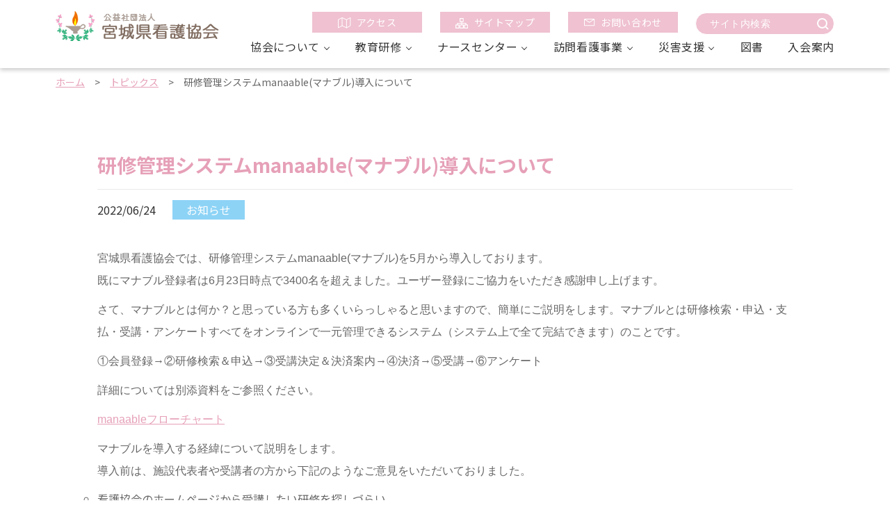

--- FILE ---
content_type: text/html; charset=UTF-8
request_url: https://miyagi-kango.or.jp/topics/%E7%A0%94%E4%BF%AE%E7%AE%A1%E7%90%86%E3%82%B7%E3%82%B9%E3%83%86%E3%83%A0manaable%E3%83%9E%E3%83%8A%E3%83%96%E3%83%AB%E5%B0%8E%E5%85%A5%E3%81%AB%E3%81%A4%E3%81%84%E3%81%A6/
body_size: 9254
content:
<!DOCTYPE html>
<html lang="ja">
<head>
<meta charset="UTF-8">
<meta http-equiv="X-UA-Compatible" content="IE=edge">
<meta name="viewport" content="width=device-width ,initial-scale=1,minimum-scale=1.0">
<script src="https://cdn.jsdelivr.net/npm/viewport-extra@1.0.4/dist/viewport-extra.min.js"></script>
<script>
var ua = navigator.userAgent
var sp = (ua.indexOf('iPhone') > 0 || ua.indexOf('Android') > 0 && ua.indexOf('Mobile') > 0)
var tab = (!sp && (ua.indexOf('iPad') > 0 || ua.indexOf('Android') > 0))
if (tab) new ViewportExtra(1100)
</script>
<title>研修管理システムmanaable(マナブル)導入について｜公益社団法人宮城県看護協会</title>
<meta name="description" content="宮城県看護協会では、研修管理システムmanaable(マナブル)を5月から導入しております。 既にマナブル登録者は6月23日時点で3400名を超えました。ユーザー登録にご協力をいただき感謝申し上げます。 さて、マナブルと [&hellip;]">
<meta property="og:site_name" content="公益社団法人宮城県看護協会">
<meta property="og:title" content="研修管理システムmanaable(マナブル)導入について｜公益社団法人宮城県看護協会">
<meta property="og:description" content="宮城県看護協会では、研修管理システムmanaable(マナブル)を5月から導入しております。 既にマナブル登録者は6月23日時点で3400名を超えました。ユーザー登録にご協力をいただき感謝申し上げます。 さて、マナブルと [&hellip;]">
<meta property="og:url" content="https://miyagi-kango.or.jp/topics/%E7%A0%94%E4%BF%AE%E7%AE%A1%E7%90%86%E3%82%B7%E3%82%B9%E3%83%86%E3%83%A0manaable%E3%83%9E%E3%83%8A%E3%83%96%E3%83%AB%E5%B0%8E%E5%85%A5%E3%81%AB%E3%81%A4%E3%81%84%E3%81%A6/">
<meta property="og:image" content="https://miyagi-kango.or.jp/assets/ogp.jpg">
<meta property="fb:app_id" content="">
<meta property="og:locale" content="ja_JP">
<meta property="og:type" content="article">
<meta name="twitter:card" content="summary_large_image">
<link rel="icon" type="image/png" href="https://miyagi-kango.or.jp/assets/favicon.png">
<link rel="apple-touch-icon" href="https://miyagi-kango.or.jp/assets/apple-touch-icon.png" sizes="180x180">
<link rel="stylesheet" href="https://cdnjs.cloudflare.com/ajax/libs/jqueryui/1.12.1/themes/base/jquery-ui.min.css">
<link rel="stylesheet" href="https://miyagi-kango.or.jp/assets/css/reset.css">
<link rel="stylesheet" href="https://miyagi-kango.or.jp/assets/css/slick-theme.css">
<link rel="stylesheet" href="https://miyagi-kango.or.jp/assets/css/slick.css">
<link rel="stylesheet" media="print,screen and (min-width:768px)" href="https://miyagi-kango.or.jp/assets/css/style_pc.css">
<link rel="stylesheet" media="screen and (max-width:767px)" href="https://miyagi-kango.or.jp/assets/css/style_sp.css">
<link href="https://fonts.googleapis.com/css2?family=Noto+Sans+JP:wght@400;500;700&display=swap" rel="stylesheet">
<script src="https://ajax.googleapis.com/ajax/libs/jquery/3.4.1/jquery.min.js"></script>
<script src="https://cdnjs.cloudflare.com/ajax/libs/jqueryui/1.12.1/jquery-ui.min.js"></script>
<script src="https://ajax.googleapis.com/ajax/libs/jqueryui/1/i18n/jquery.ui.datepicker-ja.min.js"></script>
<!-- Global site tag (gtag.js) - Google Analytics -->
<script async src="https://www.googletagmanager.com/gtag/js?id=UA-176710512-1"></script>
<script>
  window.dataLayer = window.dataLayer || [];
  function gtag(){dataLayer.push(arguments);}
  gtag('js', new Date());

  gtag('config', 'UA-176710512-1');
</script><meta name='robots' content='max-image-preview:large' />
<script type="text/javascript">
/* <![CDATA[ */
window._wpemojiSettings = {"baseUrl":"https:\/\/s.w.org\/images\/core\/emoji\/15.0.3\/72x72\/","ext":".png","svgUrl":"https:\/\/s.w.org\/images\/core\/emoji\/15.0.3\/svg\/","svgExt":".svg","source":{"concatemoji":"https:\/\/miyagi-kango.or.jp\/cms\/wp-includes\/js\/wp-emoji-release.min.js?ver=6.5.7"}};
/*! This file is auto-generated */
!function(i,n){var o,s,e;function c(e){try{var t={supportTests:e,timestamp:(new Date).valueOf()};sessionStorage.setItem(o,JSON.stringify(t))}catch(e){}}function p(e,t,n){e.clearRect(0,0,e.canvas.width,e.canvas.height),e.fillText(t,0,0);var t=new Uint32Array(e.getImageData(0,0,e.canvas.width,e.canvas.height).data),r=(e.clearRect(0,0,e.canvas.width,e.canvas.height),e.fillText(n,0,0),new Uint32Array(e.getImageData(0,0,e.canvas.width,e.canvas.height).data));return t.every(function(e,t){return e===r[t]})}function u(e,t,n){switch(t){case"flag":return n(e,"\ud83c\udff3\ufe0f\u200d\u26a7\ufe0f","\ud83c\udff3\ufe0f\u200b\u26a7\ufe0f")?!1:!n(e,"\ud83c\uddfa\ud83c\uddf3","\ud83c\uddfa\u200b\ud83c\uddf3")&&!n(e,"\ud83c\udff4\udb40\udc67\udb40\udc62\udb40\udc65\udb40\udc6e\udb40\udc67\udb40\udc7f","\ud83c\udff4\u200b\udb40\udc67\u200b\udb40\udc62\u200b\udb40\udc65\u200b\udb40\udc6e\u200b\udb40\udc67\u200b\udb40\udc7f");case"emoji":return!n(e,"\ud83d\udc26\u200d\u2b1b","\ud83d\udc26\u200b\u2b1b")}return!1}function f(e,t,n){var r="undefined"!=typeof WorkerGlobalScope&&self instanceof WorkerGlobalScope?new OffscreenCanvas(300,150):i.createElement("canvas"),a=r.getContext("2d",{willReadFrequently:!0}),o=(a.textBaseline="top",a.font="600 32px Arial",{});return e.forEach(function(e){o[e]=t(a,e,n)}),o}function t(e){var t=i.createElement("script");t.src=e,t.defer=!0,i.head.appendChild(t)}"undefined"!=typeof Promise&&(o="wpEmojiSettingsSupports",s=["flag","emoji"],n.supports={everything:!0,everythingExceptFlag:!0},e=new Promise(function(e){i.addEventListener("DOMContentLoaded",e,{once:!0})}),new Promise(function(t){var n=function(){try{var e=JSON.parse(sessionStorage.getItem(o));if("object"==typeof e&&"number"==typeof e.timestamp&&(new Date).valueOf()<e.timestamp+604800&&"object"==typeof e.supportTests)return e.supportTests}catch(e){}return null}();if(!n){if("undefined"!=typeof Worker&&"undefined"!=typeof OffscreenCanvas&&"undefined"!=typeof URL&&URL.createObjectURL&&"undefined"!=typeof Blob)try{var e="postMessage("+f.toString()+"("+[JSON.stringify(s),u.toString(),p.toString()].join(",")+"));",r=new Blob([e],{type:"text/javascript"}),a=new Worker(URL.createObjectURL(r),{name:"wpTestEmojiSupports"});return void(a.onmessage=function(e){c(n=e.data),a.terminate(),t(n)})}catch(e){}c(n=f(s,u,p))}t(n)}).then(function(e){for(var t in e)n.supports[t]=e[t],n.supports.everything=n.supports.everything&&n.supports[t],"flag"!==t&&(n.supports.everythingExceptFlag=n.supports.everythingExceptFlag&&n.supports[t]);n.supports.everythingExceptFlag=n.supports.everythingExceptFlag&&!n.supports.flag,n.DOMReady=!1,n.readyCallback=function(){n.DOMReady=!0}}).then(function(){return e}).then(function(){var e;n.supports.everything||(n.readyCallback(),(e=n.source||{}).concatemoji?t(e.concatemoji):e.wpemoji&&e.twemoji&&(t(e.twemoji),t(e.wpemoji)))}))}((window,document),window._wpemojiSettings);
/* ]]> */
</script>
<style id='wp-emoji-styles-inline-css' type='text/css'>

	img.wp-smiley, img.emoji {
		display: inline !important;
		border: none !important;
		box-shadow: none !important;
		height: 1em !important;
		width: 1em !important;
		margin: 0 0.07em !important;
		vertical-align: -0.1em !important;
		background: none !important;
		padding: 0 !important;
	}
</style>
<link rel='stylesheet' id='wp-block-library-css' href='https://miyagi-kango.or.jp/cms/wp-includes/css/dist/block-library/style.min.css?ver=6.5.7' type='text/css' media='all' />
<style id='classic-theme-styles-inline-css' type='text/css'>
/*! This file is auto-generated */
.wp-block-button__link{color:#fff;background-color:#32373c;border-radius:9999px;box-shadow:none;text-decoration:none;padding:calc(.667em + 2px) calc(1.333em + 2px);font-size:1.125em}.wp-block-file__button{background:#32373c;color:#fff;text-decoration:none}
</style>
<style id='global-styles-inline-css' type='text/css'>
body{--wp--preset--color--black: #000000;--wp--preset--color--cyan-bluish-gray: #abb8c3;--wp--preset--color--white: #ffffff;--wp--preset--color--pale-pink: #f78da7;--wp--preset--color--vivid-red: #cf2e2e;--wp--preset--color--luminous-vivid-orange: #ff6900;--wp--preset--color--luminous-vivid-amber: #fcb900;--wp--preset--color--light-green-cyan: #7bdcb5;--wp--preset--color--vivid-green-cyan: #00d084;--wp--preset--color--pale-cyan-blue: #8ed1fc;--wp--preset--color--vivid-cyan-blue: #0693e3;--wp--preset--color--vivid-purple: #9b51e0;--wp--preset--gradient--vivid-cyan-blue-to-vivid-purple: linear-gradient(135deg,rgba(6,147,227,1) 0%,rgb(155,81,224) 100%);--wp--preset--gradient--light-green-cyan-to-vivid-green-cyan: linear-gradient(135deg,rgb(122,220,180) 0%,rgb(0,208,130) 100%);--wp--preset--gradient--luminous-vivid-amber-to-luminous-vivid-orange: linear-gradient(135deg,rgba(252,185,0,1) 0%,rgba(255,105,0,1) 100%);--wp--preset--gradient--luminous-vivid-orange-to-vivid-red: linear-gradient(135deg,rgba(255,105,0,1) 0%,rgb(207,46,46) 100%);--wp--preset--gradient--very-light-gray-to-cyan-bluish-gray: linear-gradient(135deg,rgb(238,238,238) 0%,rgb(169,184,195) 100%);--wp--preset--gradient--cool-to-warm-spectrum: linear-gradient(135deg,rgb(74,234,220) 0%,rgb(151,120,209) 20%,rgb(207,42,186) 40%,rgb(238,44,130) 60%,rgb(251,105,98) 80%,rgb(254,248,76) 100%);--wp--preset--gradient--blush-light-purple: linear-gradient(135deg,rgb(255,206,236) 0%,rgb(152,150,240) 100%);--wp--preset--gradient--blush-bordeaux: linear-gradient(135deg,rgb(254,205,165) 0%,rgb(254,45,45) 50%,rgb(107,0,62) 100%);--wp--preset--gradient--luminous-dusk: linear-gradient(135deg,rgb(255,203,112) 0%,rgb(199,81,192) 50%,rgb(65,88,208) 100%);--wp--preset--gradient--pale-ocean: linear-gradient(135deg,rgb(255,245,203) 0%,rgb(182,227,212) 50%,rgb(51,167,181) 100%);--wp--preset--gradient--electric-grass: linear-gradient(135deg,rgb(202,248,128) 0%,rgb(113,206,126) 100%);--wp--preset--gradient--midnight: linear-gradient(135deg,rgb(2,3,129) 0%,rgb(40,116,252) 100%);--wp--preset--font-size--small: 13px;--wp--preset--font-size--medium: 20px;--wp--preset--font-size--large: 36px;--wp--preset--font-size--x-large: 42px;--wp--preset--spacing--20: 0.44rem;--wp--preset--spacing--30: 0.67rem;--wp--preset--spacing--40: 1rem;--wp--preset--spacing--50: 1.5rem;--wp--preset--spacing--60: 2.25rem;--wp--preset--spacing--70: 3.38rem;--wp--preset--spacing--80: 5.06rem;--wp--preset--shadow--natural: 6px 6px 9px rgba(0, 0, 0, 0.2);--wp--preset--shadow--deep: 12px 12px 50px rgba(0, 0, 0, 0.4);--wp--preset--shadow--sharp: 6px 6px 0px rgba(0, 0, 0, 0.2);--wp--preset--shadow--outlined: 6px 6px 0px -3px rgba(255, 255, 255, 1), 6px 6px rgba(0, 0, 0, 1);--wp--preset--shadow--crisp: 6px 6px 0px rgba(0, 0, 0, 1);}:where(.is-layout-flex){gap: 0.5em;}:where(.is-layout-grid){gap: 0.5em;}body .is-layout-flex{display: flex;}body .is-layout-flex{flex-wrap: wrap;align-items: center;}body .is-layout-flex > *{margin: 0;}body .is-layout-grid{display: grid;}body .is-layout-grid > *{margin: 0;}:where(.wp-block-columns.is-layout-flex){gap: 2em;}:where(.wp-block-columns.is-layout-grid){gap: 2em;}:where(.wp-block-post-template.is-layout-flex){gap: 1.25em;}:where(.wp-block-post-template.is-layout-grid){gap: 1.25em;}.has-black-color{color: var(--wp--preset--color--black) !important;}.has-cyan-bluish-gray-color{color: var(--wp--preset--color--cyan-bluish-gray) !important;}.has-white-color{color: var(--wp--preset--color--white) !important;}.has-pale-pink-color{color: var(--wp--preset--color--pale-pink) !important;}.has-vivid-red-color{color: var(--wp--preset--color--vivid-red) !important;}.has-luminous-vivid-orange-color{color: var(--wp--preset--color--luminous-vivid-orange) !important;}.has-luminous-vivid-amber-color{color: var(--wp--preset--color--luminous-vivid-amber) !important;}.has-light-green-cyan-color{color: var(--wp--preset--color--light-green-cyan) !important;}.has-vivid-green-cyan-color{color: var(--wp--preset--color--vivid-green-cyan) !important;}.has-pale-cyan-blue-color{color: var(--wp--preset--color--pale-cyan-blue) !important;}.has-vivid-cyan-blue-color{color: var(--wp--preset--color--vivid-cyan-blue) !important;}.has-vivid-purple-color{color: var(--wp--preset--color--vivid-purple) !important;}.has-black-background-color{background-color: var(--wp--preset--color--black) !important;}.has-cyan-bluish-gray-background-color{background-color: var(--wp--preset--color--cyan-bluish-gray) !important;}.has-white-background-color{background-color: var(--wp--preset--color--white) !important;}.has-pale-pink-background-color{background-color: var(--wp--preset--color--pale-pink) !important;}.has-vivid-red-background-color{background-color: var(--wp--preset--color--vivid-red) !important;}.has-luminous-vivid-orange-background-color{background-color: var(--wp--preset--color--luminous-vivid-orange) !important;}.has-luminous-vivid-amber-background-color{background-color: var(--wp--preset--color--luminous-vivid-amber) !important;}.has-light-green-cyan-background-color{background-color: var(--wp--preset--color--light-green-cyan) !important;}.has-vivid-green-cyan-background-color{background-color: var(--wp--preset--color--vivid-green-cyan) !important;}.has-pale-cyan-blue-background-color{background-color: var(--wp--preset--color--pale-cyan-blue) !important;}.has-vivid-cyan-blue-background-color{background-color: var(--wp--preset--color--vivid-cyan-blue) !important;}.has-vivid-purple-background-color{background-color: var(--wp--preset--color--vivid-purple) !important;}.has-black-border-color{border-color: var(--wp--preset--color--black) !important;}.has-cyan-bluish-gray-border-color{border-color: var(--wp--preset--color--cyan-bluish-gray) !important;}.has-white-border-color{border-color: var(--wp--preset--color--white) !important;}.has-pale-pink-border-color{border-color: var(--wp--preset--color--pale-pink) !important;}.has-vivid-red-border-color{border-color: var(--wp--preset--color--vivid-red) !important;}.has-luminous-vivid-orange-border-color{border-color: var(--wp--preset--color--luminous-vivid-orange) !important;}.has-luminous-vivid-amber-border-color{border-color: var(--wp--preset--color--luminous-vivid-amber) !important;}.has-light-green-cyan-border-color{border-color: var(--wp--preset--color--light-green-cyan) !important;}.has-vivid-green-cyan-border-color{border-color: var(--wp--preset--color--vivid-green-cyan) !important;}.has-pale-cyan-blue-border-color{border-color: var(--wp--preset--color--pale-cyan-blue) !important;}.has-vivid-cyan-blue-border-color{border-color: var(--wp--preset--color--vivid-cyan-blue) !important;}.has-vivid-purple-border-color{border-color: var(--wp--preset--color--vivid-purple) !important;}.has-vivid-cyan-blue-to-vivid-purple-gradient-background{background: var(--wp--preset--gradient--vivid-cyan-blue-to-vivid-purple) !important;}.has-light-green-cyan-to-vivid-green-cyan-gradient-background{background: var(--wp--preset--gradient--light-green-cyan-to-vivid-green-cyan) !important;}.has-luminous-vivid-amber-to-luminous-vivid-orange-gradient-background{background: var(--wp--preset--gradient--luminous-vivid-amber-to-luminous-vivid-orange) !important;}.has-luminous-vivid-orange-to-vivid-red-gradient-background{background: var(--wp--preset--gradient--luminous-vivid-orange-to-vivid-red) !important;}.has-very-light-gray-to-cyan-bluish-gray-gradient-background{background: var(--wp--preset--gradient--very-light-gray-to-cyan-bluish-gray) !important;}.has-cool-to-warm-spectrum-gradient-background{background: var(--wp--preset--gradient--cool-to-warm-spectrum) !important;}.has-blush-light-purple-gradient-background{background: var(--wp--preset--gradient--blush-light-purple) !important;}.has-blush-bordeaux-gradient-background{background: var(--wp--preset--gradient--blush-bordeaux) !important;}.has-luminous-dusk-gradient-background{background: var(--wp--preset--gradient--luminous-dusk) !important;}.has-pale-ocean-gradient-background{background: var(--wp--preset--gradient--pale-ocean) !important;}.has-electric-grass-gradient-background{background: var(--wp--preset--gradient--electric-grass) !important;}.has-midnight-gradient-background{background: var(--wp--preset--gradient--midnight) !important;}.has-small-font-size{font-size: var(--wp--preset--font-size--small) !important;}.has-medium-font-size{font-size: var(--wp--preset--font-size--medium) !important;}.has-large-font-size{font-size: var(--wp--preset--font-size--large) !important;}.has-x-large-font-size{font-size: var(--wp--preset--font-size--x-large) !important;}
.wp-block-navigation a:where(:not(.wp-element-button)){color: inherit;}
:where(.wp-block-post-template.is-layout-flex){gap: 1.25em;}:where(.wp-block-post-template.is-layout-grid){gap: 1.25em;}
:where(.wp-block-columns.is-layout-flex){gap: 2em;}:where(.wp-block-columns.is-layout-grid){gap: 2em;}
.wp-block-pullquote{font-size: 1.5em;line-height: 1.6;}
</style>
<link rel="https://api.w.org/" href="https://miyagi-kango.or.jp/wp-json/" /><link rel="alternate" type="application/json" href="https://miyagi-kango.or.jp/wp-json/wp/v2/topics/12269" /><link rel="EditURI" type="application/rsd+xml" title="RSD" href="https://miyagi-kango.or.jp/cms/xmlrpc.php?rsd" />
<meta name="generator" content="WordPress 6.5.7" />
<link rel="canonical" href="https://miyagi-kango.or.jp/topics/%e7%a0%94%e4%bf%ae%e7%ae%a1%e7%90%86%e3%82%b7%e3%82%b9%e3%83%86%e3%83%a0manaable%e3%83%9e%e3%83%8a%e3%83%96%e3%83%ab%e5%b0%8e%e5%85%a5%e3%81%ab%e3%81%a4%e3%81%84%e3%81%a6/" />
<link rel='shortlink' href='https://miyagi-kango.or.jp/?p=12269' />
<link rel="alternate" type="application/json+oembed" href="https://miyagi-kango.or.jp/wp-json/oembed/1.0/embed?url=https%3A%2F%2Fmiyagi-kango.or.jp%2Ftopics%2F%25e7%25a0%2594%25e4%25bf%25ae%25e7%25ae%25a1%25e7%2590%2586%25e3%2582%25b7%25e3%2582%25b9%25e3%2583%2586%25e3%2583%25a0manaable%25e3%2583%259e%25e3%2583%258a%25e3%2583%2596%25e3%2583%25ab%25e5%25b0%258e%25e5%2585%25a5%25e3%2581%25ab%25e3%2581%25a4%25e3%2581%2584%25e3%2581%25a6%2F" />
<link rel="alternate" type="text/xml+oembed" href="https://miyagi-kango.or.jp/wp-json/oembed/1.0/embed?url=https%3A%2F%2Fmiyagi-kango.or.jp%2Ftopics%2F%25e7%25a0%2594%25e4%25bf%25ae%25e7%25ae%25a1%25e7%2590%2586%25e3%2582%25b7%25e3%2582%25b9%25e3%2583%2586%25e3%2583%25a0manaable%25e3%2583%259e%25e3%2583%258a%25e3%2583%2596%25e3%2583%25ab%25e5%25b0%258e%25e5%2585%25a5%25e3%2581%25ab%25e3%2581%25a4%25e3%2581%2584%25e3%2581%25a6%2F&#038;format=xml" />
<link rel="icon" href="https://miyagi-kango.or.jp/cms/wp-content/uploads/2021/10/kangokyokai_logo_1_edited_1018014410.png" sizes="32x32" />
<link rel="icon" href="https://miyagi-kango.or.jp/cms/wp-content/uploads/2021/10/kangokyokai_logo_1_edited_1018014410.png" sizes="192x192" />
<link rel="apple-touch-icon" href="https://miyagi-kango.or.jp/cms/wp-content/uploads/2021/10/kangokyokai_logo_1_edited_1018014410.png" />
<meta name="msapplication-TileImage" content="https://miyagi-kango.or.jp/cms/wp-content/uploads/2021/10/kangokyokai_logo_1_edited_1018014410.png" />
</head>
<body class="topics-template-default single single-topics postid-12269 under-base">
<header class="header">
    <div class="inner flex">
      <h1 class="main_logo"><a href="https://miyagi-kango.or.jp/">公益社団法人　宮城看護協会</a></h1>
      <div class="h_left">
        <div class="header_btn pc_only">
          <ul>
            <li><a href="https://miyagi-kango.or.jp/access/"><img src="https://miyagi-kango.or.jp/assets/img/icon_01.png"><span>アクセス</span></a></li>
            <li><a href="https://miyagi-kango.or.jp/sitemap/"><img src="https://miyagi-kango.or.jp/assets/img/icon_02.png"><span>サイトマップ</span></a></li>
            <li><a href="https://miyagi-kango.or.jp/contact/"><img src="https://miyagi-kango.or.jp/assets/img/icon_03.png"><span>お問い合わせ</span></a></li>
            <!-- <input class="search_box" type="text" name="search" placeholder="サイト内検索"> -->
            <form method="get" class="serch_form" id="searchform" action="https://miyagi-kango.or.jp">
            <input class="search_box" type="text" name="s" id="s" placeholder="サイト内検索"/>
            <!-- <button type="submit">検索する</button> -->
            </form>
          </ul>
        </div><!-- header_btn -->
      
      <nav class="global_nav">
        <ul id="mega_menu" class="flex">
          <li class="menu_list sp_list">
            <a href="https://miyagi-kango.or.jp/about/">協会について</a>
            <div class="menu_contents">
              <ul>
                <li class="sp_only"><a href="https://miyagi-kango.or.jp/about/">協会について | TOP</a></li>
                <li><a href="https://miyagi-kango.or.jp/about_message/">会長挨拶・看護協会について</a></li>
                <li><a href="https://miyagi-kango.or.jp/about_outline/">概要・組織図</a></li>
                <li><a href="https://miyagi-kango.or.jp/about_disclosure/">情報公開</a></li>
                <li><a href="https://miyagi-kango.or.jp/about_hall/">会館のご案内</a></li>
                <li><a href="https://miyagi-kango.or.jp/book_search/">図書</a></li>
                <li><a href="https://miyagi-kango.or.jp/branch/">支部</a></li>
                <li><a href="https://miyagi-kango.or.jp/about_commission/">委員会</a></li>
              </ul>
            </div>
          </li>
  
          <li class="menu_list sp_list">
              <a href="https://miyagi-kango.or.jp/education/">教育研修</a>
              <div class="menu_contents">
                <ul>
                  <li class="sp_only"><a href="https://miyagi-kango.or.jp/education/">教育研修 | TOP</a></li>
                  <li><a href="https://miyagi-kango.or.jp/education_philos/">教育計画基本⽅針</a></li>
                  <li><a href="https://miyagi-kango.manaable.com/" target="_blank" rel=”noopener noreferrer”>研修計画</a></li>
                  <li><a href="https://miyagi-kango.or.jp/education_scholarship/">学術集会</a></li>
                  <li><a href="https://miyagi-kango.or.jp/education_application/">申込方法</a></li>
                </ul>
              </div>
            </li>
  
          <li class="menu_list sp_list">
              <a href="https://miyagi-kango.or.jp/nursecenter/">ナースセンター</a>
              <div class="menu_contents">
                <ul>
                  <li class="sp_only"><a href="https://miyagi-kango.or.jp/nursecenter/">ナースセンター | TOP</a></li>
                  <li><a href="https://miyagi-kango.or.jp/nursecenter_about/">ナースセンターとは</a></li>
                  <li><a href="https://miyagi-kango.or.jp/nursecenter_nursebank/">ナースバンク事業</a></li>
                  <li><a class="link" href="https://miyagi-kango.or.jp/nursecenter_about/#todokede">看護職届出制度（とどけるん）</a></li>
                  <li><a href="https://miyagi-kango.or.jp/nursecenter_heart/">ふれあい看護体験</a></li>
                  <li><a href="https://miyagi-kango.or.jp/nursecenter_wlb/">働き方改革の推進事業</a></li>
                  <li><a href="https://miyagi-kango.or.jp/nursecenter_reinstatement/">復職支援研修</a></li>
                  <li><a href="https://miyagi-kango.or.jp/nursecenter_visiting/">訪問看護職養成研修</a></li>
                  <li><a href="https://miyagi-kango.or.jp/nursecenter_news/">お知らせ</a></li>
                </ul>
              </div>
            </li>
  
          <li class="menu_list sp_list">
            <a href="https://miyagi-kango.or.jp/station/">訪問看護事業</a>
            <div class="menu_contents">
              <ul>
                <li class="sp_only"><a href="https://miyagi-kango.or.jp/station/">訪問看護事業 | TOP</a></li>
                <li><a href="https://miyagi-kango.or.jp/station_guide/">利用案内等</a></li>
                <li><a href="https://miyagi-kango.or.jp/nursecenter_vncenter/">訪問看護総合センター</a></li>
                <li><a href="https://miyagi-kango.or.jp/nursecenter_visitingnurse/">訪問看護師募集</a></li>
                <li><a href="https://miyagi-kango.or.jp/stationmap/">ステーションマップ</a></li>
              </ul>
            </div>
          </li>
  
          <li class="menu_list sp_list">
            <a href="https://miyagi-kango.or.jp/disaster/">災害支援</a>
            <div class="menu_contents">
              <ul>
                <li class="sp_only"><a href="https://miyagi-kango.or.jp/disaster/">災害支援 | TOP</a></li>
                <li><a href="https://miyagi-kango.or.jp/disaster/">災害看護</a></li>
                <li><a href="https://miyagi-kango.or.jp/disaster_activity/">災害看護活動</a></li>
              </ul>
            </div>
          </li>
  
          <li class="menu_list"><a href="https://miyagi-kango.or.jp/book_search/">図書</a></li>
          <li class="menu_list"><a href="https://miyagi-kango.or.jp/admission/">入会案内</a></li>
  
        </ul>
  
        <div class="header_btn sp_only">
          <ul class="flex_sp">
            <li><a href="https://miyagi-kango.or.jp/access/"><img src="https://miyagi-kango.or.jp/assets/img/icon_01.png"><span>アクセス</span></a></li>
            <li><a href="https://miyagi-kango.or.jp/sitemap/"><img src="https://miyagi-kango.or.jp/assets/img/icon_02.png"><span>サイトマップ</span></a></li>
            <li><a href="https://miyagi-kango.or.jp/contact/"><img src="https://miyagi-kango.or.jp/assets/img/icon_03.png"><span>お問い合わせ</span></a></li>
          </ul>
        </div><!-- header_btn -->
      </nav>
  
      </div>
      <div class="hamburger sp_only" id="js-hamburger">
        <span class="hamburger__line hamburger__line--1"></span>
        <span class="hamburger__line hamburger__line--2"></span>
        <span class="hamburger__line hamburger__line--3"></span>
      </div>
      <div class="black_bg sp_only" id="js-black-bg"></div>
    </div>
  </header><div class="breadcrumb bg_white">
    <ul>
      <li><a href="/">ホーム</a></li>
      <span>></span> 
      <li><a href="/topics/">トピックス</a></li>
      <span>></span> 
      <li>研修管理システムmanaable(マナブル)導入について</li>
    </ul>
  </div>
  <!-- breadcrumb -->
  <div class="block_single_news block_archive_topics">
    <div class="temp_block03">
      <div class="inner">
        <div class="temp_info">
          <h1 class="title">研修管理システムmanaable(マナブル)導入について</h1>
          <time class="date">2022/06/24</time>
          <span class="category topics">お知らせ</span>
        </div>
        <div class="contents">
        <p>宮城県看護協会では、研修管理システムmanaable(マナブル)を5月から導入しております。<br />
既にマナブル登録者は6月23日時点で3400名を超えました。ユーザー登録にご協力をいただき感謝申し上げます。</p>
<p>さて、マナブルとは何か？と思っている方も多くいらっしゃると思いますので、簡単にご説明をします。マナブルとは研修検索・申込・支払・受講・アンケートすべてをオンラインで一元管理できるシステム（システム上で全て完結できます）のことです。</p>
<p>①会員登録→②研修検索＆申込→③受講決定＆決済案内→④決済→⑤受講→⑥アンケート</p>
<p>詳細については別添資料をご参照ください。</p>
<p><a href="https://miyagi-kango.or.jp/cms/wp-content/uploads/2022/06/manaable_flow.pdf" target="_blank" rel="noopener noreferrer">manaableフローチャート</a></p>
<p>マナブルを導入する経緯について説明をします。<br />
導入前は、施設代表者や受講者の方から下記のようなご意見をいただいておりました。</p>
<ul style="list-style-type: circle;">
<li>看護協会のホームページから受講したい研修を探しづらい</li>
<li>申込のFAXを送ったが届いているか心配</li>
<li>申込をしたが受講できるかわからない、いつ受講決定通知がくるのかわからない</li>
<li>毎回申込書をコピーして記載するのが手間・手書きが面倒</li>
<li>申込をしたが講義資料が受講者に届かない（施設看護代表者が気付かなかった）</li>
<li>アンケートを手書きで書くのが面倒</li>
<li>Zoomによるオンラインの場合、ID・パスコードの入力が手間</li>
<li>録画配信の場合、視聴方法としてURLをペーパーで送られるが、入力がうまくできない</li>
</ul>
<p>等</p>
<p>また、事務局としては、研修申込のFAX用紙をみて名簿（研修によっては1000名以上）を作成しますが、名前や所属施設の打ち間違い等があり、受講者にご迷惑をおかけしたこともあります。<br />
そこで、受講者からの意見に対応し、事務局の現状を改善するため、研修管理システムマナブルを導入しました。</p>
<ul style="list-style-type: circle;">
<li>導入により、受講者側の利点として下記の内容があります。</li>
<li>ホームページのトップ画面にマナブル表示があるので探しやすい</li>
<li>研修検索が容易・見やすくなっている、絞り込み検索ができる</li>
<li>申込時手書きをしなくて良い</li>
<li>申込をすると自動的に申込済の通知があるので安心できる</li>
<li>受講決定通知は受講者本人に届く（施設代表者は画面で確認できる）</li>
<li>Zoomによるオンライン研修・録画配信の場合、マナブルから簡単に参加・視聴できる</li>
<li>受講者が課題の様式や連絡事項を直接メールで受け取れる 等</li>
</ul>
<p>個人情報保護の観点からは、宮城県看護協会及びマナブル上の管理として下記のように実施しております。</p>
<ul style="list-style-type: circle;">
<li>個人情報保護方針をマナブル上にも掲載し遵守している</li>
<li>看護協会の職員ならだれでも会員情報を見られるわけではなく、管理の権限を制限している</li>
<li>マナブルについても同様で、個人情報の取り扱いは、会員情報を管理している担当者及びマナブル担当者に限っている</li>
<li>IPアドレスに制限をかけて、登録申請したIPアドレスからのみ管理画面にアクセスできる（アカウント・パスワード使用）</li>
<li>利用する個人情報を限定<br />
会員かどうかを識別するため、また同姓同名の方を識別するための協会番号、生年月日<br />
連絡が必要な場合のメールアドレス、電話番号</li>
</ul>
<p>初めてのマナブル登録、研修申込で戸惑っている方もいらっしゃると思いますが、その際には遠慮なく宮城県看護協会までご連絡をお願いいたします。<br />
今後ともご理解とご協力のほど何卒よろしくお願い申し上げます。</p>
<p>公益社団法人宮城県看護協会　会長　石井　幹子</p>
                </div>
      </div>
    </div>
    <div class="btn_base back"><a href="/topics/">一覧へ戻る</a></div>
  </div>
  <!-- block_single_news -->
<div class="block_page_top">
    <div class="inner clearfix">
      <div id="page-top"><a href="#"></a></div>
    </div>
  </div>
  <!-- block_page_top -->

  <footer class="footer">
    <div class="inner flex">
      <div class="f_left">
        <div class="main_logo"><a href="https://miyagi-kango.or.jp/">公益社団法人　宮城看護協会</a></div>
        <div class="text_box">
          <p>〒980-0871 仙台市青葉区八幡2丁目10−19<br>
            <br>
            <span class="bold">ナースセンター</span><br>
            〒981-0933 仙台市青葉区柏木2丁目3−23 <br class="sp_only">訪問看護総合センター内<br>
            <br>
            宮城県看護協会 ：<br class="sp_only">TEL 022-273-3923 ／ FAX 022-276-4724<br>
            訪問看護事業課 ：<br class="sp_only">TEL 022-301-6751 ／ FAX 022-276-4724<br>
            ナースセンター ：<br class="sp_only">TEL 022-272-8573 ／ FAX 022-272-7801</p>
        </div>
        <ul class="footer_menu pc_only">
          <li><a href="https://miyagi-kango.or.jp/contact/">お問い合わせ</a></li>
          <li><a href="https://miyagi-kango.or.jp/access/">協会へのアクセス</a></li>
          <li><a href="https://miyagi-kango.or.jp/links/">リンク</a></li>
          <li><a href="https://miyagi-kango.or.jp/privacy/">個人情報保護方針</a></li>
        </ul>
      </div>

      <div class="f_right">
        <iframe src="https://www.google.com/maps/embed?pb=!1m18!1m12!1m3!1d656.2106324926433!2d140.8534012903635!3d38.272109947425086!2m3!1f0!2f0!3f0!3m2!1i1024!2i768!4f13.1!3m3!1m2!1s0x5f8a29cdd2e2a69d%3A0x4f414d0181cfdc41!2z5YWs55uK56S-5Zuj5rOV5Lq65a6u5Z-O55yM55yL6K235Y2U5Lya!5e0!3m2!1sja!2sjp!4v1595503824060!5m2!1sja!2sjp" width="600" height="450" frameborder="0" style="border:0;" allowfullscreen="" aria-hidden="false" tabindex="0"></iframe>
      </div>
    </div>
    <div class="copyright">
      <div class="inner">
        <small>Copyright (c) Miyagi Nursing Association. All Rights Reserved.</small>
      </div>
    </div>
  </footer>
  <script src="https://miyagi-kango.or.jp/assets/js/slick.min.js"></script>
  <script src="https://miyagi-kango.or.jp/assets/js/common.js"></script></body>
</html>
<!-- Dynamic page generated in 0.094 seconds. -->
<!-- Cached page generated by WP-Super-Cache on 2026-01-26 21:42:21 -->

<!-- Compression = gzip -->

--- FILE ---
content_type: text/css
request_url: https://miyagi-kango.or.jp/assets/css/style_pc.css
body_size: 13721
content:
@charset 'UTF-8';

/* ----------------------------
 * base
 * ---------------------------- */
html {
  font-size: 62.5%
}
body {
  font-family: 'Noto Sans JP', 'ヒラギノ角ゴ Pro','Hiragino Kaku Gothic Pro','メイリオ',Meiryo,'ＭＳ Ｐゴシック',sans-serif;
  font-size: 1.6rem;
  color: #666;
  width: 100%;
  min-width: 1280px;
  margin: 0 auto;
  line-height: 28px;
}
*, *::before, *::after {
  box-sizing: border-box;
}
a, a:link, a:visited, a:active {
  text-decoration: none;
  color: #666;
}
.clearfix::after {
  content: '';
  display: block;
  clear: both;
}
.sp_only {
  display: none !important;
}

/* ----------------------------
 * parts
 * ---------------------------- */
.line_bg {
  background: url(../img/bg_line_01.png) no-repeat center bottom;
  background-size: 100%;
}
.line_bg02 {
  background: url(../img/bg_line_02.png) no-repeat center bottom;
  background-size: 100%;
}

.bg_line {
  position: relative;
}
.bg_line::before {
  content: '';
  display: block;
  width: 100%;
  height: 253px;
  position: absolute;
  bottom: -190px;
  left: 0;
  background: url(../img/bg_line_01.png) no-repeat;
  background-size: cover;
}
.bg_line02 {
  position: relative;
}
.bg_line02::before {
  content: '';
  display: block;
  width: 100%;
  height: 253px;
  position: absolute;
  bottom: -190px;
  left: 0;
  background: url(../img/bg_line_02.png) no-repeat;
  background-size: cover;
}

/**/
.fixed_bg::before {
  background: url(../img/about/mv_01.jpg) no-repeat center;
  background-size: cover;
  content: '';
  position: fixed;
  top: 97px;
  left: 0;
  z-index: -1;
  width: 100%;
  height: 524px;
}

/* -------btn------- */
.btn_base {
  width: 280px;
  height: 64px;
  border-radius: 3.2rem;
  background: #fff;
  border: 1px solid #333;
  margin: 50px auto 0;
  position: relative;
  overflow: hidden;
}
.btn_base a {
  display: block;
  height: 100%;
  line-height: 62px;
  letter-spacing: 0.1em;
  text-align: center;
  background-image: -webkit-gradient(linear, left top, right top, color-stop(50%, rgba(0,0,0,0)), color-stop(50%, #f8c38f));
  background-image: linear-gradient(to right, rgba(0,0,0,0) 50%, #f8c38f 50%);
	background-position: 0 0;
	background-size: 200% auto;
	-webkit-transition: all .3s ease 0s;
  transition: all .3s ease 0s;
  color: #333;
  cursor: pointer;
}
.btn_base a::after {
  content: url(../img/arrow_l_black_01.png);
  display: inline-block;
  position: absolute;
  top: 0;
  right: 20px;
}
.btn_base.more a::after {
  display: none;
}
.btn_base:hover {
  border-color: transparent;
}
.btn_base a:hover {
  color: #fff;
  background-position: -100% 0;
}
.btn_base a:hover::after {
  content: url(../img/arrow_l_white_01.png);
}
.btn_base.back a::after {
  content: url(../img/arrow_l_black_01.png);
  position: absolute;
  top: 3px;
  left: -200px;
  -webkit-transform: rotate(180deg);
          transform: rotate(180deg);
}
.btn_base.back a:hover::after {
  content: url(../img/arrow_l_white_01.png);
}

/**/
.btn_base.btn_02 {
  width: 139px;
  height: 32px;
}
.btn_base.btn_02 a {
  font-size: 1.4rem;
  letter-spacing: 0.1em;
  line-height: 30px;
}
.btn_base.btn_02 a::after {
  content: url(../img/arrow_s_black_01.png);
  display: inline-block;
  position: relative;
  top: -2px;
  left: 10px;
}
.btn_base.btn_02 a:hover::after {
  content: url(../img/arrow_s_white_01.png);
}
/**/
.btn_base02 {
  width: 320px;
  height: 140px;
  margin: 0 20px 20px 0;
}
.btn_base02 a {
  display: block;
  width: 100%;
  height: 100%;
  border: 1px solid #ccc;
  -webkit-transition: .3s;
  transition: .3s;
}
.btn_base02 .title {
  font-weight: bold;
  font-size: 20px;
  letter-spacing: 0.1em;
  text-align: center;
  color: #333;
  padding-top: 41px;
}
.btn_base02 a:hover {
  border: none;
  background: #e6a0b8;
}
.btn_base02 a:hover .title {
  color: #fff;
}

/* -------heading------- */
.heading {
  display: inline-block;
  padding: 20px 15px;
  font-weight: bold;
  font-size: 3.6rem;
  letter-spacing: 0.1em;
  color: #fff;
  background: #f8c38f;
  margin-bottom: 44px;
}
.heading02 {
  font-weight: bold;
  font-size: 4rem;
  letter-spacing: 0.1em;
  color: #e6a0b8;
}

/* -------temp_block------- */
.temp_block::after {
  content: '';
  display: block;
  clear: both;
}
.temp_block p {
  font-family: 'ヒラギノ角ゴ Pro','Hiragino Kaku Gothic Pro','メイリオ',Meiryo,'ＭＳ Ｐゴシック',sans-serif;
  width: 494px;
  line-height: 28px;
  /* text-shadow:0 0 10px #fff; */
  text-shadow:1px 1px 0 #fff,-1px 1px 0 #fff,1px -1px 0 #fff,-1px -1px 0 #fff;
}
.temp_block .img_box {
  width: 56%;
  height: 100%;
  position: relative;
  overflow: hidden;
  float: left;
}
.temp_block .img_box img {
  width: 100%;
  max-height: 480px;
  -o-object-fit: cover;
     object-fit: cover;
}
.temp_block .text_box {
  width: 44%;
  height: 480px;
  float: right;
  position: relative;
}
.temp_block .box_inner {
  position: absolute;
  top: 50%;
  right: 25%;
  -webkit-transform: translateY(-50%);
  transform: translateY(-50%);
}

/* -------temp_block02------- */
.temp_block02 .inner {
  width: 940px;
  margin: 0 auto;
}
.temp_block02 .temp_inner {
  width: 940px;
  padding: 40px;
  background: #fff;
  margin: -110px auto 0;
}
.temp_block02 .section {
  margin-top: 60px;
}
.temp_block02 .section:first-of-type {
  margin-top: 0;
}
.temp_block02 img,
.temp_block03 img {
  max-width: 940px;
}
.temp_block02 h2,
.temp_block03 .contents h2 {
  font-weight: normal;
  font-size: 2.8rem;
  color: #e6a0b8;
  border-bottom: 1px solid #eaeaea;
  padding-bottom: 20px;
  margin: 60px 0 20px;
  line-height: 40px;
}
.temp_block02 h2:first-of-type {
  margin-top: 0;
}
.temp_block02 h3,
.temp_block03 .contents h3 {
  font-weight: normal;
  font-size: 2rem;
  color: #e6a0b8;
  margin: 40px 0 15px;
  text-indent: -.8em;
  padding-left: 15px;
}
.temp_block02 h3::before,
.temp_block03 .contents h3::before {
  content: '';
  display: inline-block;
  width: 6px;
  height: 28px;
  background: #e6a0b8;
  border-radius: 4px;
  vertical-align: bottom;
  margin-right: 10px;
}
.temp_block02 p,
.temp_block03 p {
  font-family: 'ヒラギノ角ゴ Pro','Hiragino Kaku Gothic Pro','メイリオ',Meiryo,'ＭＳ Ｐゴシック',sans-serif;
  line-height: 32px;
  margin: 10px 0;
}
.temp_block02 .mini {
  font-size: 1.8rem;
}
.temp_block02 a {
  color: #e6a0b8;
  text-decoration: underline;
  display: block;
}
.temp_block02 a::after,
.temp_block03 a.pdf::after {
  content: url(../img/disaster/icon_01.png);
  display: inline;
  position: relative;
  top: 2px;
  left: 5px;
}
.temp_block02 ul,
.temp_block02 ol {
  margin: 20px 0 20px 12px;
}
.temp_block02 ul li,
.temp_block02 ol li {
  text-indent: -1.6em;
  padding: 2px 0 2px 1em;
} 
.temp_block02 ul > li::before {
  content: '';
  display: inline-block;
  width: 16px;
  height: 16px;
  border: 2px solid #e6a0b8;
  border-radius: 50%;
  margin-right: 10px;
}
.temp_block02 ol {
  list-style-type: none;
  counter-reset: item;
}
.temp_block02 ul ul,
.temp_block02 ol ol,
.temp_block02 ul ol,
.temp_block02 ol ul {
  text-indent: 1em;
  margin: 0;
}
.temp_block02 ol > li::before {
  counter-increment: item;
  content: counter(item);
  margin: 0 13px 0 2px;
  color: #e6a0b8;
}
.temp_block02 table {
  margin: 10px 0;
}
.temp_block02 table td {
  text-indent: 1em;
}
.temp_block02 table .title {
  text-indent: 0;
  text-align: center;
  min-width: 120px;
  background: #f7f7f7;
  margin-right: 20px;
  padding: 0 20px;
}
.temp_block02 .bg {
  background: #f7f7f7;
  padding: 30px;
  margin-top: 30px;
}
.temp_block02 .bg h3:first-of-type {
  margin-top: 0;
}
.temp_block02 .bg ol:first-of-type,
.temp_block02 .bg ul:first-of-type,
.temp_block02 .bg ol:last-of-type,
.temp_block02 .bg ul:last-of-type,
.temp_block02 .bg p:last-of-type {
  margin-bottom: 0;
}
.temp_block02 .bg.info_box {
  text-align: center;
}
.temp_block02 .bg.info_box h3 {
  text-indent: 0;
  padding: 0;
}
.temp_block02 .bg.info_box h3::before {
  content: none;
}
.block_disaster .temp_block02 h3 + p, 
.block_admission .temp_block02 h3 + p {
  margin-left: 1em;
}
.temp_block02 .bold {
  font-weight: bold;
}
.temp_block02 .contact_box {
  border: 1px solid #e6a0B8;
  padding: 40px;
  margin-top: 20px;
}
.temp_block02 .contact_box .left {
  width: 410px;
  float: left;
}
.temp_block02 .contact_box .right {
  width: 358px;
  background: rgba(230, 160, 184, .1);
  border-radius: 12px;
  padding: 10px 20px;
  text-align: right;
  float: right;
}
.temp_block02 .contact_box .bold {
  font-family: 'Noto Sans JP', 'ヒラギノ角ゴ Pro','Hiragino Kaku Gothic Pro','メイリオ',Meiryo,'ＭＳ Ｐゴシック',sans-serif;
  font-weight: bold;
  font-size: 2rem;
  line-height: 30px;
  color: #e6a0b8;
}
.temp_block02 .contact_box .right .bold {
  text-align: center;
}
.temp_block02 .link::after {
  content: url(../img/icon_07.png);
}

/* -------temp_block03------- */
.temp_block03 {
  margin-top: 80px;
}
.temp_block03 .inner {
  width: 940px;
  margin: 0 auto;
}
.temp_block03 .temp_info {
  margin-bottom: 40px;
}
.temp_block03 .temp_info .title {
  font-weight: 600;
  font-size: 2.8rem;
  color: #e6a0b8;
  border-bottom: 1px solid #eaeaea;
  padding-bottom: 15px;
  margin-bottom: 15px;
  line-height: 40px;
}
.temp_block03 .temp_info .date {
  color: #333;
  margin-right: 20px;
}
.temp_block03 .temp_info .category {
  background: #92d2d3;
  color: #fff;
  padding: 0 20px;
  margin-right: 20px;
  /* min-width: 114px; */
  display: inline-block;
  text-align: center;
}
.temp_block03 .temp_info .category.topics {
  background: #8dd3f6;
}
.temp_block03 .temp_info .category.info {
  background: #bfdda2;
}
.temp_block03 .contents a {
  color: #e6a0b8;
  text-decoration: underline;
}
.temp_block03 a.pdf {
  display: block;
}
/* -------tab------- */
.tab_item {
  display: none;
}
.is_active_item {
  display: block;
}
.tab_btn.tab_temp01 {
  width: 313px;
  height: 50px;
  line-height: 50px;
  text-align: center;
  color: #fff;
  box-shadow: 0px 3px 6px rgba(0, 0, 0, 0.2);
  background: #e6a0B8;
  cursor: pointer;
  margin-right: 5px;
}
/* active */
.tab_btn.tab_temp01.is_active_btn {
  background: #fff;
  color: #333;
}

/* -------bnr_set------- */
.bnr_set img {
  -webkit-transition: .3s;
  transition: .3s ;
}
.bnr_set:hover img {
  -webkit-transform: scale(1.1, 1.1);
          transform: scale(1.1, 1.1);
}
/**/
.bnr_set.box_bg {
  width: 320px;
  height: 200px;
  margin-bottom: 12px;
  position: relative;
  overflow: hidden;
}
.bnr_set.box_bg::before {
  content: '';
  width: 320px;
  height: 200px;
  display: block;
  background: #000;
  box-shadow: -6px -6px 6px #fff;
  position: absolute;
  top: 0;
  left: 0;
}
.bnr_set.box_bg img {
  width: 320px;
  height: 200px;
  opacity: 0.9;
  box-shadow: 3px 3px 6px rgba(0, 0, 0, 0.16);
  -webkit-transition: .3s;
  transition: .3s ;
}
.bnr_set.box_bg:hover img {
  opacity: 0.6;
}
.bnr_set.box_bg a {
  display: block;
  height: 100%;
  font-weight: bold;
  font-size: 2rem;
  letter-spacing: 0.1em;
  text-align: center;
  color: #fff;
}
.bnr_set.box_bg .title {
  position: absolute;
  top: 50%;
  left: 50%;
  -webkit-transform: translate(-50%, -50%);
  transform: translate(-50%, -50%);
  white-space: nowrap;
}
/**/
.bnr_set.box_l {
  width: 448px;
  height: 400px;
  position: relative;
  float: left;
  margin: 0 24px 24px 0;
  border: 1px solid #e6a0b8;
  background: #fff;
}
.bnr_set.box_l:nth-of-type(2n) {
  margin-right: 0;
}
.bnr_set.box_l .img_box {
  width: 448px;
  height: 240px;
  overflow: hidden;
}
.bnr_set.box_l img {
  width: 448px;
  height: 240px;
}
.bnr_set.box_l .text_box {
  padding: 20px;
}
.bnr_set.box_l .title {
  font-weight: bold;
  font-size: 2.8rem;
  letter-spacing: 0.04em;
  color: #e6a0b8;
  margin-bottom: 14px;
}
/**/
.bnr_set.box_m {
  width: 320px;
  height: 380px;
  position: relative;
  float: left;
  margin: 0 20px 20px 0;
  border: 1px solid #e6a0b8;
  background: #fff;
}
.bnr_set.box_m:nth-of-type(3n) {
  margin-right: 0;
}
.bnr_set.box_m .img_box {
  width: 320px;
  height: 200px;
  overflow: hidden;
}
.bnr_set.box_m img {
  width: 320px;
  height: 200px;
}
.bnr_set.box_m .text_box {
  padding: 20px;
}
.bnr_set.box_m .title {
  font-weight: bold;
  font-size: 2.4rem;
  color: #e6a0b8;
  margin-bottom: 20px;
}

/**/
.block_top {
  width: 100%;
  height: 480px;
  /* background: url(../img/about/mv_01.jpg) no-repeat center; */
  background-size: cover;
  position: relative;
}
.block_top .text_box {
  width: 540px;
  height: 260px;
  box-shadow: 0px 3px 6px rgba(0, 0, 0, 0.1);
  /* Note: currently only Safari supports backdrop-filter */
  -webkit-backdrop-filter: blur(19.94659996032715px);
          backdrop-filter: blur(19.94659996032715px);
  --webkit-backdrop-filter: blur(19.94659996032715px);
  background-color: rgba(255, 255, 255, 0.8);
  /* (plus shape's fill blended on top as a separate layer with 79.57% opacity) */
  padding: 40px;
  position: absolute;
  top: 50%;
  left: 140px;
  -webkit-transform: translateY(-50%);
  transform: translateY(-50%);
}
.block_top .text_box p {
  color: #707070;
  margin-top: 30px;
}

/* */
.block_top02 {
  width: 100%;
  height: 360px;
  background: url(../img/bg_line_03.png) no-repeat center bottom;
  background-size: cover;
}
.block_top02 .title_box {
  width: 560px;
  margin: 0 auto;
  padding: 50px;
  background-color: rgba(255, 255, 255, 0.9);
  -webkit-transform: translateY(81px);
  transform: translateY(81px);
}
.block_top02 .title_box h1 {
  text-align: center;
}
.block_top02 .title_box p {
  margin-top: 30px;
}
/* */
.block_top02.search .title_box {
  padding: 30px;
}
.block_top02.search .title_box .heading02 {
  font-size: 3.2rem;
}

/* -------block_info------- */
.block_info {
  font-size: 1.3rem;
  margin-top: 40px;
}
.block_info .info_head {
  -webkit-box-align: center;
          align-items: center;
  margin-bottom: 50px;
}
.block_info .info_head p {
  font-size: 2.8rem;
  letter-spacing: 0.1em;
  color: #e6a0b8;
}
.block_info .btn_base {
  font-size: 1.6rem;
}
.block_info .btn_base.btn_02 a::after {
  left: 20px;
}
.block_info .info_box .date {
  color: #333;
  margin-right: 20px;
}
.block_info .info_box .title {
  width: 70%;
  overflow: hidden;
  white-space: nowrap;
  text-overflow: ellipsis;
  display: inline-block;
  vertical-align: bottom;
}
.block_info .info_box .category {
  background: #92d2d3;
  color: #fff;
  padding: 0 5px;
  margin-right: 20px;
  width: 114px;
  display: inline-block;
  text-align: center;
}
.block_info .info_box .topics .category {
  background: #8dd3f6;
}
.block_info .info_contents li {
  border-top: 1px solid #eaeaea;
  position: relative;
  background-image: -webkit-gradient(linear, left top, right top, color-stop(50%, rgba(0,0,0,0)), color-stop(50%, rgba(230, 160, 184, 0.2)));
  background-image: linear-gradient(to right, rgba(0,0,0,0) 50%, rgba(230, 160, 184, 0.2) 50%);
	background-position: 0 0;
	background-size: 200% auto;
  -webkit-transition: all .3s ease 0s;
  transition: all .3s ease 0s;
}
.block_info .info_contents li a {
  display: block;
  padding: 20px 0 18px;
}
.block_info .info_contents li:hover {
  background-position: -100% 0;
}
.block_info .info_contents li:last-of-type {
  border-bottom: 1px solid #eaeaea;
}
.block_info .info_contents li::after {
  content: url(../img/arrow_l_black_01.png);
  display: inline-block;
  position: absolute;
  top: 50%;
  right: 20px;
  -webkit-transform: translateY(-50%);
  transform: translateY(-50%);
} 

/* */
.block_info .tab_btn_box .tab_btn {
  min-width: 114px;
  height: 30px;
  background: #ccc;
}
.block_info .tab_list_base {
  background: #fff;
}
.block_info .tab_list_base .tab_btn {
  text-align: center;
  color: #fff;
  box-shadow: 0px 3px 6px rgba(0, 0, 0, 0.2);
  background: #e6a0B8;
  cursor: pointer;
  margin-right: 10px;
  padding: 0 5px;
}
/* active */
.block_info .tab_list_base .tab_btn.is_active_btn {
  /* box-shadow: 0px 3px 6px rgba(0, 0, 0, 0.2); */
  background: #fff;
  color: #333;
}

/* -------style------- */
.flex {
  display: -webkit-box;
  display: flex;
  -webkit-box-align: center;
          /*align-items: center;*/
  -webkit-box-pack: justify;
  justify-content: space-between;
}
.bg_white {
  background-color: #fff;
}
.small_txt {
  font-size: 2.6rem;
}
.kaku {
  font-family: 'ヒラギノ角ゴ Pro','Hiragino Kaku Gothic Pro','メイリオ',Meiryo,'ＭＳ Ｐゴシック',sans-serif;
}

/* -------arrow------- */
.circle_arrow::after {
  content: '';
  display: block;
  width: 20px;
  height: 20px;
  border: 1px solid #fff;
  border-radius: 50%;
  background: url(../img/arrow_s_white_01.png) no-repeat center;
  /* background: url(../img/arrow_s_white_02.png) no-repeat center; */
  margin: 0 auto;
  position: relative;
  top: 32px;
}
.tri_arrow {
  overflow: hidden;
}
.tri_arrow::after {
  content: url(../img/arrow_bg_01.png);
  width: 21px;
  height: 19px;
  position: absolute;
  right: 0;
  bottom: 0;
}

/* -------breadcrumb------- */
.breadcrumb {
  padding-top: 98px;
}
.breadcrumb ul {
  width: 1120px;
  margin: 0 auto;
  padding: 5px 0;
}
.breadcrumb li,
.breadcrumb span {
  display: inline-block;
  margin-right: 10px;
  font-size: 1.4rem;
}
.breadcrumb li a {
  text-decoration: underline;
  color: #e6a0b8;
}

/* -------animation------- */
/* .box_anime */
.box_anime {
  position: relative;
}
.box_anime a:hover::before,
.box_anime a:hover::after {
  width: 100%;
}
.box_anime a:hover .line::before,
.box_anime a:hover .line::after {
  height: 100%;
}
.box_anime a::before {
  background-color: #fff;
  content: "";
  display: block;
  position: absolute;
  z-index: 10;
  transition: all 0.3s ease 0s;
  -webkit-transition: all 0.3s ease 0s;
  bottom: 0;
  height: 2px;
  right: 0;
  width: 0;
}
.box_anime a::after {
  background-color: #fff;
  content: "";
  display: block;
  position: absolute;
  z-index: 10;
  transition: all 0.3s ease 0s;
  -webkit-transition: all 0.3s ease 0s;
  height: 2px;
  left: 0;
  top: 0;
  width: 0;
}
.box_anime a .line::before {
  background-color: #fff;
  content: "";
  display: block;
  position: absolute;
  z-index: 10;
  transition: all 0.3s ease 0s;
  -webkit-transition: all 0.3s ease 0s;
  height: 0;
  right: 0;
  top: 0;
  width: 2px;
}
.box_anime a .line::after {
  background-color: #fff;
  content: "";
  display: block;
  position: absolute;
  z-index: 10;
  transition: all 0.3s ease 0s;
  -webkit-transition: all 0.3s ease 0s;
  bottom: 0;
  height: 0;
  left: 0;
  width: 2px;
}

/* -------pagenation------- */
.pagenation {
  margin-top: 50px;
  text-align: center;
}
.pagenation ul li {
  display: inline-block;
  padding: 0 20px;
}
.pagenation ul li a {
  color: #666;
  -webkit-transition: all .3s;
  transition: all .3s;
}
.pagenation .active a,
.pagenation ul li a:hover {
  color: #e6a0b8;
}

/* -------page-top------- */
.block_page_top {
  background: #fff;
  padding-bottom: 28px;
}
.block_page_top .inner {
  width: 1000px;
  margin: 0 auto;
}
#page-top {
  width: 102px;
  height: 100px;
  float: right;
  position: relative;
  top: 45px;
}
#page-top a {
  display: block;
  width: 100%;
  height: 100%;
  background: url(../img/pagetop_ico_01.svg) no-repeat center;
  background-size: cover;
}
#page-top a:hover {
  background: url(../img/pagetop_ico_02.svg) no-repeat center;
  background-size: cover;
}

/* -------search------- */
/*検索ボックス*/
.sbox {
  width: 680px;
  height: 50px;
  outline:0;
  padding:0 10px; 
  border-radius: 4px;
  background: #fff;
  border: 1px solid #e6a0b8;
  -webkit-appearance: none;
}
/*検索ボタン*/
.sbtn {
  width: 160px;
  height: 50px;
  border:none;
  border-radius: 4px;
  background: #e6a0b8;
  cursor: pointer;
  font-weight: bold;
  font-size: 1.8rem;
  letter-spacing: 0.16em;
  text-align: center;
  color: #fff;
  -webkit-transition: all .3s;
  transition: all .3s;
  -webkit-appearance: none;
}
.sbtn:hover{
  opacity: .8;
}
.result {
  font-family: 'ヒラギノ角ゴ Pro','Hiragino Kaku Gothic Pro','メイリオ',Meiryo,'ＭＳ Ｐゴシック',sans-serif;;
  font-weight: 300;
  color: #e6a0b8;
  margin-top: 45px;
  padding-bottom: 20px;
  border-bottom: 1px solid #666;
}

/* ----------------------------
 * header
 * ---------------------------- */
.header {
  width: 100%;
  min-width: 1120px;
  background: #fff;
  box-shadow: 0px 3px 6px rgba(0, 0, 0, 0.2);
  padding: 16px 0;
  position: fixed;
  top: 0;
  left: 0;
  z-index: 100;
}
.header .inner {
  width: 1120px;
  margin: 0 auto;
}
.header .header_btn {
  text-align: right;
}
.header .header_btn li {
  display: inline-block;
  text-align: center;
  margin-left: 20px;
  width: 160px;
  height: 32px;
  background: rgba(230, 160, 184, 0.65);
}
.header .header_btn li a {
  display: block;
  font-size: 1.4rem;
  letter-spacing: 0.04em;
  color: #fff;
  line-height: 30px;
  border: 1px solid #fff;
  -webkit-transition: .3s;
  transition: .3s;
}
.header .header_btn li a img {
  display: inline-block;
  margin-right: 8px;
}
.header .header_btn li:nth-of-type(1) a img,
.header .header_btn li:nth-of-type(2) a img {
  position: relative;
  top: 3px;
}
.header .header_btn li a:hover {
  background: #e6a0b8;
  border-color: #e6a0B8;
}
.header .serch_form{
  display: inline-block;
}
.header .search_box {
  width: 200px;
  height: 32px;
  border-radius: 27px;
  border: 1px solid #fff;
  margin-left: 20px;
  padding: 0 20px;
  font-size: 1.4rem;
  letter-spacing: 0.04em;
  color: transparent;
  line-height: 50px;
  outline: none;
  background: url(../img/icon_04.png) no-repeat right 7px center rgba(230, 160, 184, 0.65);
  color: #333;
  -webkit-transition: .3s;
  transition: .3s;
}
.header .search_box::-ms-placeholder { color: #fff; }
.header .search_box::-webkit-input-placeholder { color: #fff; }
.header .search_box::-moz-placeholder { color: #fff; }
.header .search_box:-ms-input-placeholder { color: #fff; }
.header .search_box::-ms-input-placeholder { color: #fff; }
.header .search_box::placeholder { color: #fff; }
/* mega_menu */
.header .global_nav {
  width: 840px;
}
.header #mega_menu {
  -webkit-box-align: center;
          align-items: center; 
  padding-top: 10px;
}
.header .global_nav ul li a {
  letter-spacing: 0.04em;
  -webkit-transition: .3s;
  transition: .3s;
  position: relative;
  color: #333;
}
.header .global_nav ul .menu_list:nth-of-type(1) > a,
.header .global_nav ul .menu_list:nth-of-type(2) > a,
.header .global_nav ul .menu_list:nth-of-type(3) > a,
.header .global_nav ul .menu_list:nth-of-type(4) > a,
.header .global_nav ul .menu_list:nth-of-type(5) > a {
  padding-right: 10px;
}
.header .global_nav ul li::after {
  content: '';
  display: block;
  width: 0;
  margin: 6px auto 0;
  -webkit-transition: .3s ease-in-out;
  transition: .3s ease-in-out;
  border-bottom: 2px solid #e6a0b8;
}
.header .global_nav .menu_contents li::after {
  border-bottom: 2px solid #fff;
}
.header .global_nav ul li:hover::after {
  width: 100%;
}
.header .global_nav ul .menu_list:hover > a {
  color: #e6a0b8;
}
.header .global_nav .menu_list {
  line-height: 14px;
}

/* 下矢印 */
.header .global_nav #mega_menu .menu_list:nth-of-type(1) > a::before,
.header .global_nav #mega_menu .menu_list:nth-of-type(2) > a::before,
.header .global_nav #mega_menu .menu_list:nth-of-type(3) > a::before,
.header .global_nav #mega_menu .menu_list:nth-of-type(4) > a::before,
.header .global_nav #mega_menu .menu_list:nth-of-type(5) > a::before {
  content: '';
  display: none;
  width: 16px;
  height: 16px;
  background: #e6a0b8;
  position: absolute;
  bottom: -30px;
  left: 50%;
  /* opacity: 0; */
  -webkit-transform: translateX(-50%) rotate(45deg);
  transform: translateX(-50%) rotate(45deg);
}
.header .global_nav #mega_menu .menu_list:hover a::before {
  display: block;
}
/* 横矢印 */
.header .global_nav #mega_menu .menu_list:nth-of-type(1) > a::after,
.header .global_nav #mega_menu .menu_list:nth-of-type(2) > a::after,
.header .global_nav #mega_menu .menu_list:nth-of-type(3) > a::after,
.header .global_nav #mega_menu .menu_list:nth-of-type(4) > a::after,
.header .global_nav #mega_menu .menu_list:nth-of-type(5) > a::after {
  content: '';
  width: 6px;
  height: 6px;
  display: inline-block;
  border-top: 1px solid #333;
  border-left: 1px solid #333;
  position: relative;
  left: 7px;
  bottom: 3px;
  -webkit-transform: rotate(225deg);
  transform: rotate(225deg);
  -webkit-transition: .3s;
  transition: .3s;
}
.header .global_nav #mega_menu .menu_list:hover a::after {
  border-top: 1px solid #e6a0b8;
  border-left: 1px solid #e6a0b8;
  -webkit-transform: rotate(45deg);
  transform: rotate(45deg);
}
/* .header .global_nav #mega_menu .menu_list:nth-of-type(1) > a:hover::after,
.header .global_nav #mega_menu .menu_list:nth-of-type(2) > a:hover::after,
.header .global_nav #mega_menu .menu_list:nth-of-type(3) > a:hover::after,
.header .global_nav #mega_menu .menu_list:nth-of-type(4) > a:hover::after,
.header .global_nav #mega_menu .menu_list:nth-of-type(5) > a:hover::after {
  border-top: 1px solid #e6a0b8;
  border-left: 1px solid #e6a0b8;
  -webkit-transform: rotate(45deg);
  -ms-transform: rotate(45deg);
  transform: rotate(45deg);
} */

.header .menu_contents {
  position: absolute;
  top: 100%;
  left: 0;
  width: 100%;
  height: 80px;
  /* background: rgba(230, 160, 184, 0.65); */
  background: #e6a0b8;
  text-align: center;
  display: none;
}
.header .global_nav .menu_contents ul {
  width: 898px;
  height: 80px;
  margin: 0 auto;
  position: relative;
}
.header .global_nav .menu_contents ul::after {
  content: '';
  display: block;
  clear: both;
}
.header .global_nav .menu_contents ul li {
  float: left;
  margin-right: 40px;
  text-align: left;
  margin-top: 32px;
}
.header .global_nav .menu_list:nth-of-type(3) .menu_contents,
.header .global_nav .menu_list:nth-of-type(3) .menu_contents ul {
  height: 128px;
}
.header .global_nav .menu_list:nth-of-type(3) .menu_contents ul li:nth-of-type(2) {
  margin-right: 76px;
}
.header .global_nav .menu_list:nth-of-type(3) .menu_contents ul li:nth-of-type(6) {
  margin-right: 57px;
}
.header .global_nav .menu_list:nth-of-type(3) .menu_contents ul li:nth-of-type(7) {
  margin-right: 74px;
}
.header .global_nav .menu_list:nth-of-type(3) .menu_contents ul li:nth-of-type(8) {
  /* margin-right: 122px; */
  margin-right: 134px;
}
.header .global_nav .menu_contents a {
color: #fff;
}
.header .global_nav .menu_contents .link::after {
  content: url(../img/icon_08.png);
}
/* ----------------------------
 * block_front-top
 * ---------------------------- */
.block_front-top {
  width: 100%;
  height: 600px;
  padding-top: 20px;
}
.full {
  position: fixed;
  top: 0;
  left: 0;
  z-index: -1;
  width: 100%;
  height: 600px;
}
.full div {
  background-repeat: no-repeat;
  background-size: cover;
  background-position: center;
  width: 100%;
  height: 600px;
  margin: 0;
}
.full .img01 {
  background-image: url(../img/top/mv_01.jpg);
}
.full .img02 {
  background-image: url(../img/about/mv_01.jpg);
}
.full .img03 {
  background-image: url(../img/education/mv_01.jpg);
}
.block_front-top .inner {
  width: 100%;
  max-width: 1120px;
  margin: 0 auto;
}
/* parts */
.main_logo {
  width: 235px;
  height: 43px;
  overflow: hidden;
  white-space: nowrap;
  text-indent: 100%;
  background: url(../img/main-logo.svg) no-repeat;
}
.main_logo a {
  display: block;
  width: 100%;
  height: 100%;
}
.block_front-top.top_head .header {
  position: static;
  background: transparent;
  box-shadow: none;
}
.block_front-top.top_head .header .header_btn li {
  display: inline-block;
  width: 160px;
  height: 54px;
  background: rgba(51, 51, 51, 0.05);
  text-align: center;
  margin-left: 20px;
}
.block_front-top.top_head .header .header_btn li a {
  display: block;
  font-size: 1.4rem;
  letter-spacing: 0.04em;
  color: #fff;
  line-height: 50px;
  border: 2px solid #fff;
  -webkit-transition: .3s;
  transition: .3s;
}
.block_front-top.top_head .header .header_btn li a img {
  display: inline-block;
  margin-right: 8px;
}
.block_front-top.top_head .header .header_btn li:nth-of-type(1) a img,
.block_front-top.top_head .header .header_btn li:nth-of-type(2) a img {
  position: relative;
  top: 3px;
}
.block_front-top.top_head .header .header_btn li a:hover {
  background: #e6a0b8;
  border-color: #e6a0B8;
}
.block_front-top.top_head .header .search_box {
  width: 200px;
  height: 54px;
  border-radius: 27px;
  background: rgba(51, 51, 51, 0.05);
  border: 2px solid #fff;
  margin-left: 20px;
  padding: 0 20px;
  font-size: 1.4rem;
  letter-spacing: 0.04em;
  color: transparent;
  line-height: 50px;
  outline: none;
  color: #333;
  background: url(../img/icon_04.png) no-repeat right 16px center;
  -webkit-transition: .3s;
  transition: .3s;
}
.block_front-top.top_head .header .search_box::-ms-placeholder { color: #fff; }
.block_front-top.top_head .header .search_box::-webkit-input-placeholder { color: #fff; }
.block_front-top.top_head .header .search_box::-moz-placeholder { color: #fff; }
.block_front-top.top_head .header .search_box:-ms-input-placeholder { color: #fff; }
.block_front-top.top_head .header .search_box::-ms-input-placeholder { color: #fff; }
.block_front-top.top_head .header .search_box::placeholder { color: #fff; }

/* mega_menu */
.block_front-top.top_head .header .global_nav {
  width: 1120px;
  box-shadow: 0px 3px 6px rgba(0, 0, 0, 0.2);
  /* Note: currently only Safari supports backdrop-filter */
  -webkit-backdrop-filter: blur(3.4976000785827637px);
          backdrop-filter: blur(3.4976000785827637px);
  --webkit-backdrop-filter: blur(3.4976000785827637px);
  background-color: rgba(255, 255, 255, 0.5);
  position: absolute;
  top: 470px;
  left: 50%;
  -webkit-transform: translateX(-50%);
  transform: translateX(-50%);
  z-index: 1;
}
.block_front-top.top_head .header .global_nav #mega_menu {
  padding: 28px 111px 22px;
  -webkit-box-align: center;
          align-items: center; 
  position: relative;
}
.block_front-top.top_head .header .global_nav .menu_contents ul {
  padding: 0 111px;
  width: 1120px;
}
.block_front-top.top_head .header .global_nav .menu_list:nth-of-type(3) .menu_contents ul li {
  margin-top: 30px;
  padding-top: 0;
}
.block_front-top.top_head .header .global_nav .menu_list:nth-of-type(3) .menu_contents ul li:nth-of-type(2) {
  margin-right: 76px;
}
.block_front-top.top_head .header .global_nav .menu_list:nth-of-type(3) .menu_contents ul li:nth-of-type(7) {
  margin-right: 74px;
}
.block_front-top.top_head .header .global_nav .menu_list:nth-of-type(3) .menu_contents ul li:nth-of-type(8) {
  margin-right: 135px;
}
.block_front-top.top_head .header .global_nav #mega_menu .menu_list:nth-of-type(1) > a::before,
.block_front-top.top_head .header .global_nav #mega_menu .menu_list:nth-of-type(2) > a::before,
.block_front-top.top_head .header .global_nav #mega_menu .menu_list:nth-of-type(3) > a::before,
.block_front-top.top_head .header .global_nav #mega_menu .menu_list:nth-of-type(4) > a::before,
.block_front-top.top_head .header .global_nav #mega_menu .menu_list:nth-of-type(5) > a::before {
  bottom: -35px;
}

/* ----------------------------
 * block_front-about
 * ---------------------------- */
.block_front-about {
  background: #fff;
  position: relative;
}
.block_front-about .inner {
  padding-bottom: 140px;
}
.block_front-about .temp_block .img_box {
  overflow: visible;
}
.block_front-about .temp_block .img_box img {
  width: 482px;
  height: 401px;
  margin:  0 auto;
  position: relative;
  top: 50px;
  left: 20%;
}
/* ----------------------------
 * block_front_info
 * ---------------------------- */
.block_front-info.line_bg02 {
  background-position: center bottom 150px;
}
.block_front-info .inner {
  width: 1000px;
  margin: 0 auto;
}
.block_front-info .info_box {
  margin-bottom: 84px;
}
.block_front-info .new_info,
.block_front-info .topics {
  width: 494px;
  font-size: 1.3rem;
}
.block_front-info .info_head {
  -webkit-box-align: center;
          align-items: center;
  margin-bottom: 20px;
}
.block_front-info .info_head p {
  font-size: 2.8rem;
  letter-spacing: 0.1em;
  color: #e6a0b8;
}
.block_front-info .btn_base {
  margin: 0 30px 0 0;
}
.block_front-info .date {
  color: #333;
  margin-right: 20px;
}
.block_front-info .info_box .title {
  width: 85%;
  overflow: hidden;
  white-space: nowrap;
  text-overflow: ellipsis;
}
.block_front-info .info_box .category {
  background: #92d2d3;
  color: #fff;
  padding: 0 5px;
  width: 114px;
  display: inline-block;
  text-align: center;
}
.block_front-info .info_box .topics .category {
  background: #8dd3f6;
}
.block_front-info .info_box ul li {
  border-top: 1px solid #eaeaea;
  position: relative;
  background-image: -webkit-gradient(linear, left top, right top, color-stop(50%, rgba(0,0,0,0)), color-stop(50%, rgba(230, 160, 184, 0.2)));
  background-image: linear-gradient(to right, rgba(0,0,0,0) 50%, rgba(230, 160, 184, 0.2) 50%);
	background-position: 0 0;
	background-size: 200% auto;
  -webkit-transition: all .3s ease 0s;
  transition: all .3s ease 0s;
}
.block_front-info .info_box ul li a {
  display: block;
  padding: 20px 0 18px;
}
.block_front-info .info_box ul li:hover {
  background-position: -100% 0;
}
.block_front-info .info_box ul li:last-of-type {
  border-bottom: 1px solid #eaeaea;
}
.block_front-info .info_box ul li::after {
  content: url(../img/arrow_l_black_01.png);
  display: inline-block;
  position: absolute;
  top: 50%;
  right: 20px;
  -webkit-transform: translateY(-50%);
  transform: translateY(-50%);
} 
.block_front-info .bnr_box {
  flex-wrap: wrap;
  padding-bottom: 86px;
}
.block_front-info .bnr_box .bnr_img {
  width: 320px;
  height: 148px;
}
.block_front-info .bnr_box .bnr_img a {
  display: block;
  width: 100%;
  height: 100%;
}
.block_front-info .bnr_box .bnr_img img {
  width: 320px;
  height: 148px;
  box-shadow: 0px 3px 6px rgba(0, 0, 0, 0.2);
}
.block_front-info .tab_btn_box {
  width: 100%;
  background: #e6a0B8;
  margin-bottom: 60px;
}
.block_front-info .tab_list_base {
  width: 1000px;
  margin: 0 auto;
  background: #fff;
}
.block_front-info .tab_list_base .tab_btn {
  width: 330px;
  height: 200px;
  font-size: 1.8rem;
  letter-spacing: 0.1em;
  text-align: center;
  color: #fff;
  box-shadow: 0px 3px 6px rgba(0, 0, 0, 0.2);
  background: url(../img/top/icon_white_01.png) no-repeat bottom 86px center #e6a0B8;
  cursor: pointer;
}
.block_front-info .tab_list_base .tab_btn:nth-of-type(2) {
  background-image: url(../img/top/icon_white_02.png);
}
.block_front-info .tab_list_base .tab_btn:nth-of-type(3) {
  background-image: url(../img/top/icon_white_03.png);
}
.block_front-info .tab_list_base li span {
  position: relative;
  top: 125px;
}
.block_front-info .tab_list_base .tab_btn .circle_arrow::after {
  top: 13px;
}
/* active */
.block_front-info .tab_list_base .tab_btn.is_active_btn {
  box-shadow: 0px 3px 6px rgba(0, 0, 0, 0.2);
  background: url(../img/top/icon_pink_01.png) no-repeat bottom 86px center #fff;
  color: #333;
}
.block_front-info .tab_list_base .tab_btn.is_active_btn:nth-of-type(2) {
  background-image: url(../img/top/icon_pink_02.png);
}
.block_front-info .tab_list_base .tab_btn.is_active_btn:nth-of-type(3) {
  background-image: url(../img/top/icon_pink_03.png);
}
.block_front-info .tab_list_base .tab_btn.is_active_btn .circle_arrow::after {
  border: none;
  background-color: #e6a0b8;
}

.block_front-info .tab_item_box {
  margin-bottom: 132px;
}
.block_front-info .tab_item_box ul {
  flex-wrap: wrap;
  -webkit-box-pack: start;
          justify-content: flex-start;
}
.block_front-info .tab_item_box li:nth-of-type(3n) {
  margin-right: 0;
}
.block_front-info .tab_item_box .circle_arrow::after {
  border: 1px solid #e6a0b8;
  background: url(../img/arrow_s_pink_01.png) no-repeat center;
  top: 26px;
}
.block_front-info .tab_item_box li a:hover .circle_arrow::after {
  border: 1px solid #fff;
  background: url(../img/arrow_s_white_01.png) no-repeat center;
}

/* ----------------------------
 * footer
 * ---------------------------- */
.footer {
  background: #faf9f7;
}
.footer .inner {
  width: 1000px;
  margin: 0 auto;
  padding: 40px 0;
}
.footer .main_logo {
  width: 247px;
  height: 45px;
  margin-bottom: 34px;
}
.footer .f_left {
  width: 494px;
  font-weight: 300;
  font-size: 1.2rem;
  letter-spacing: 0.1em;
  color: #333;
  line-height: 18px;
}
.footer .f_left .bold {
  font-weight: bold;
}
.footer .f_left .text_box p {
  line-height: 20px;
}
.footer .f_left .footer_menu {
  margin-top: 36px;
}
.footer .f_left .footer_menu li {
  font-weight: normal;
  display: inline-block;
  padding: 0 15px;
}
.footer .f_left .footer_menu li::before {
  content: '|';
  display: inline-block;
  position: relative;
  top: 0;
  right: 18px;
}
.footer .f_left .footer_menu li:last-of-type::after {
  content: '|';
  display: inline-block;
  position: relative;
  top: 0;
  left: 18px;
}
.footer .f_left .footer_menu li a {
  -webkit-transition: all .3s;
  transition: all .3s;
}
.footer .f_left .footer_menu li a:hover {
  color: #e6a0b8;
}
.copyright {
  background: #e6a0b8;
  padding: 13px 0 17px;
}
.copyright .inner {
  padding: 0;
  width: 1000px;
  margin: 0 auto;
}
.copyright small {
  background: #e6a0b8;
  font-size: 1.2rem;
  letter-spacing: 0.1em;
  color: #fff;
}
.footer .flex {
  -webkit-box-align: start;
          align-items: flex-start;
}
.footer .f_right iframe {
  width: 460px;
  height: 292px;
}


/* ======== page-name #about ======== */
/* ----------------------------
 * block_about
 * ---------------------------- */
.block_about .line_bg02 {
  background-position: center top 380px;
}
.block_about .about_center {
  padding: 100px 0 44px;
}
.block_about .about_center .inner {
  width: 760px;
  margin: 0 auto;
}
.block_about .about_center img {
  width: 760px;
  height: 360px;
}
.block_about .about_center .heading {
  margin-bottom: 0;
  -webkit-transform: translateY(-40px);
  transform: translateY(-40px);
}
.block_about .about_center h3 {
  font-weight: 500;
  font-size: 2rem;
  line-height: 36px;
  margin-bottom: 40px;
}
.block_about .about_center p {
  font-family: 'ヒラギノ角ゴ Pro','Hiragino Kaku Gothic Pro','メイリオ',Meiryo,'ＭＳ Ｐゴシック',sans-serif;;
}

/* */
.block_about .branch {
  padding: 80px 0 0;
  background: -webkit-gradient(linear, left top, left bottom, from(#faf9f7), to(#fff));
  background: linear-gradient(#faf9f7 0%, #fff 100%);
}
.block_about .branch .inner {
  width: 1000px;
  margin: 0 auto;
}
.block_about .branch .info_btn_list .btn_base02 {
  height: 160px;
  background: #e6a0b8;
  background: url(../img/about/ico_01.png) no-repeat center bottom 100px #e6a0b8;
}
.block_about .branch .info_btn_list .btn_base02:nth-of-type(2) {
  background-image: url(../img/about/ico_02.png);
}
.block_about .branch .info_btn_list .btn_base02:nth-of-type(3) {
  background-image: url(../img/about/ico_03.png);
  margin-right: 0;
}
.block_about .branch .info_btn_list .btn_base02 a:hover {
  background-color: transparent;
}
.block_about .branch .info_btn_list .btn_base02 .title {
  padding-top: 70px;
  font-size: 1.8rem;
  color: #fff;
}
.block_about .branch .info_btn_list .tri_arrow::after {
  content: url(../img/arrow_bg_02.png);
  right: 2px;
  bottom: 4px;
}
.block_about .branch .circle_arrow::after {
  top: 18px;
}
.block_about .branch .text_box {
  width: 760px;
  margin: 50px auto;
}
.block_about .branch .branch_btn_list {
  flex-wrap: wrap;
  -webkit-box-pack: start;
          justify-content: flex-start;
}
.block_about .branch .branch_btn_list .btn_base02 {
  width: 240px;
  height: 64px;
  margin: 0 13px 13px 0;
  background-color: #fff;
}
.block_about .branch .branch_btn_list .btn_base02 .title {
  padding-top: 18px;
  font-weight: normal;
}
.block_about .branch .branch_btn_list .btn_base02:nth-of-type(4n) {
  margin-right: 0;
}
.block_about .branch.bg_line02::before {
  bottom: 0;
}


/* ======== page-name #about_message ======== */
/* ----------------------------
 * block_about_message
 * ---------------------------- */
.block_about_message .greeting {
  width: 940px;
  margin: -110px auto 0;
  padding: 40px;
}
.block_about_message .greeting .inner {
  width: 860px;
  margin: 0 auto;
}
.block_about_message .greeting .inner .top_img {
  width: 100%;
  height: 240px;
  margin-bottom: 40px;
}
.block_about_message .greeting .flex {
  margin-bottom: 10px;
}
.block_about_message .text_box img {
  /* width: 280px; */
  height: 176px;
  margin-right: 20px;
}
.block_about_message .text_box p {
  line-height: 32px;
}
.block_about_message .greeting ul {
  margin: 20px 0;
}
.block_about_message .greeting .num {
  font-family: 'Noto Sans JP', 'ヒラギノ角ゴ Pro','Hiragino Kaku Gothic Pro','メイリオ',Meiryo,'ＭＳ Ｐゴシック',sans-serif;;
  color: #e6a0b8;
  padding: 0 10px;
}
.block_about_message .greeting .text_right {
  text-align: right;
}


/* ======== page-name #about_branch ======== */
/* ----------------------------
 * block_about_branch
 * ---------------------------- */
.block_about_branch .branch_contents {
  padding-top: 80px;
}
.block_about_branch .block_top02 .title_box {
  width: 720px;
}
.block_about_branch .inner {
  width: 920px;
  margin: 0 auto;
}
.block_about_branch .inner img {
  width: 460px;
  height: 460px;
}
.block_about_branch .branch_btn_list {
  width: 420px;
  flex-wrap: wrap;
}
.block_about_branch .branch_btn_list li {
  width: 200px;
  height: 56px;
  margin: 0 0 20px 0;
}
.block_about_branch .branch_btn_list .title {
  font-weight: normal;
  font-size: 1.6rem;
  color: #333;
  padding-top: 13px;
}


/* ======== page-name #block_about_branch_single ======== */
/* ----------------------------
 * block_about_branch_detail
 * ---------------------------- */
.block_about_branch_detail .contents {
  margin-top: -110px;
}
.block_about_branch_detail .inner {
  width: 940px;
  margin: 0 auto;
  padding: 40px;
}
.block_about_branch_detail .report {
  width: 260px;
  float: left;
  margin: 0 40px 40px 0;
}
.block_about_branch_detail .report a {
  color: #666;
  text-decoration: none;
}
.block_about_branch_detail .report a::after {
  content: url(../img/about/ico_04.png);
}
.block_about_branch_detail .report:nth-of-type(3n) {
  margin-right: 0;
}
.block_about_branch_detail .report img {
  width: 260px;
  height: 320px;
}
.block_about_branch_detail .center {
  text-align: center;
  font-size: 2.8rem;
  color: #e6a0b8;
}

/* ======== page-name #education ======== */
/* ----------------------------
 * block_education
 * ---------------------------- */
.block_education .fixed_bg::before {
  background-image: url(../img/education/mv_01.jpg);
  background-position: top center;
}
.block_education .inner {
  width: 920px;
  margin: 0 auto;
  padding-top: 60px;
}
.block_education .bnr_box {
  background: url(../img/bg_line_01.png) no-repeat #fff center;
  background-size: 100%;
}
/* mask_box */
.block_education .bnr_set.mask_box {
  position: relative;
}
.block_education .bnr_set.mask_box::before {
  content: 'coming soon';
  font-size: 4rem;
  color: #eaeaea;
  text-align: center;
  padding-top: 180px;
  display: block;
  width: 100%;
  height: 100%;
  background: rgba(0, 0, 0, .6);
  position: absolute;
  top: 0;
  left: 0;
  z-index: 10;
}
.block_education .bnr_set.mask_box a {
  pointer-events: none;
}
/* ======== page-name #education_philos ======== */
/* ----------------------------
 * block_education_philos
 * ---------------------------- */
.block_education_philos .temp_block .img_box img {
  width: 100%;
  max-height: 280px;
  -o-object-fit: cover;
     object-fit: cover;
}
.block_education_philos .temp_block .text_box {
  height: 280px;
}
.block_education_philos .temp_block .box_inner {
  width: 494px;
}
.block_education_philos .bg_line::before {
  bottom: -120px;
}
/* ----------------------------
 * ability_set
 * ---------------------------- */
.block_education_philos .ability_set {
  padding-bottom: 80px;
}
.block_education_philos .inner {
  width: 1000px;
  margin: 0 auto;
}
.block_education_philos .ability_box {
  margin-top: -100px;
}
.block_education_philos .ability_set .level_box ul {
  margin: 30px 0;
}
.block_education_philos .ability_set .level_box ul li {
  /* width: 232px; */
  width: 175px;
  height: 270px;
  float: left;
  background: #faf9f7;
  padding: 10px 16px;
  margin-right: 24px;
  position: relative;
}
/* .block_education_philos .ability_box .ability_set:nth-of-type(2) .level_box li {
  height: 300px;
}
.block_education_philos .ability_box .ability_set:nth-of-type(3) .level_box li {
  height: 232px;
} */
.block_education_philos .level_box li::after {
  content: url(../img/arrow_bg_03.png);
  display: inline-block;
  position: absolute;
  top: 50%;
  right: -24px;
  -webkit-transform: translateY(-50%);
  transform: translateY(-50%);
}
.block_education_philos .level_box li:last-of-type {
  margin-right: 0;
}
.block_education_philos .level_box li:last-of-type::after {
  content: none;
}
.block_education_philos .level_box h3 {
  font-weight: 500;
  font-size: 2.8rem;
  letter-spacing: 0.1em;
  color: #e6a0b8;
  padding-bottom: 20px;
  margin:40px 0 30px;
  border-bottom: 1px solid #eaeaea;
}
.block_education_philos .level_box .level {
  font-weight: 500;
  font-size: 2rem;
  color: #e6a0b8;
  padding-bottom: 10px;
  margin-bottom: 10px;
  border-bottom: 1px solid #eaeaea;
}
.block_education_philos .level_box p {
  font-weight: normal;
  line-height: 32px;
}


/* ======== page-name #nursecenter ======== */
.block_nursecenter .temp_block {
  margin-top: -100px;
}
/* ----------------------------
 * block_external_link
 * ---------------------------- */
.block_nursecenter .block_external_link {
  margin-top: 40px;
}
.block_nursecenter .block_external_link .inner {
  width: 1000px;
  margin: 0 auto;
}
.block_nursecenter .block_external_link .link_box {
  width: 488px;
  height: 370px;
  border: 16px solid #faf9f7;
  padding: 22px;
}
.block_nursecenter .block_external_link .heading02 {
  font-size: 2.8rem;
  margin: 12px 0 15px;
}
.block_nursecenter .block_external_link .btn_base {
  width: 400px;
  margin: 25PX 0 0 0;
}
.block_nursecenter .block_external_link .btn_base a {
  background-image: -webkit-gradient(linear, left top, right top, color-stop(50%, rgba(0,0,0,0)), color-stop(50%, #e6a0b8));
  background-image: linear-gradient(to right, rgba(0,0,0,0) 50%, #e6a0b8 50%);
}
.block_nursecenter .block_external_link .btn_base a::after {
  content: url(../img/nursecenter/icon_01.png);
}
.block_nursecenter .block_external_link .btn_base a:hover::after {
  content: url(../img/nursecenter/icon_02.png);
}
/* ----------------------------
 * block_info
 * ---------------------------- */
.block_nursecenter .block_info {
  margin-top: 60px;
}
.block_nursecenter .block_info .inner {
  width: 860px;
  margin: 0 auto;
}
.block_nursecenter .block_info .info_head {
  margin-bottom: 20px;
}
.block_nursecenter .block_info .btn_base {
  margin: 0 10px 0 0;
  width: 160px;
}
.block_nursecenter .block_info .info_box .category {
  background: #bfdda2;
}
/* ----------------------------
 * bnr_box
 * ---------------------------- */
.block_nursecenter .bnr_box {
  padding-top: 60px;
}
.block_nursecenter .bnr_box .inner {
  width: 1000px;
  margin: 0 auto;
}
.block_nursecenter .bnr_box {
  background: url(../img/bg_line_01.png) no-repeat #fff top 40px center;
  background-size: 100%;
}
.block_nursecenter .bnr_set {
  width: 488px;
  height: 200px;
  position: relative;
  float: left;
  margin: 0 24px 24px 0;
  border: 1px solid #e6a0b8;
  background: #fff;
}
.block_nursecenter .bnr_set:nth-of-type(2n) {
  margin-right: 0;
}
.block_nursecenter .bnr_set .img_box {
  width: 200px;
  height: 200px;
  overflow: hidden;
  float: left;
}
.block_nursecenter .bnr_set img {
  width: 200px;
  height: 200px;
}
.block_nursecenter .bnr_set .text_box {
  padding: 30px 10px 0 24px;
  width: 286px;
  height: 200px;
  float: right;
}
.block_nursecenter .bnr_set .title {
  font-weight: bold;
  font-size: 2.4rem;
  color: #e6a0b8;
  margin-bottom: 20px;
}
.block_nursecenter .bnr_set a {
  display: block;
}
.block_nursecenter .bnr_set:last-of-type {
  width: 1000px;
}
.block_nursecenter .bnr_set:last-of-type .img_box,
.block_nursecenter .bnr_set:last-of-type img {
  width: 500px;
  height: 200px;
}
.block_nursecenter .bnr_set:last-of-type .text_box {
  padding: 40px 30px 0 30px;
  width: 498px;
}
.block_nursecenter .bnr_set .pdf {
  color: #e6a0b8;
  text-decoration: underline;
}
.block_nursecenter .bnr_set .pdf::after {
  content: url(../img/disaster/icon_01.png);
  display: inline;
  position: relative;
  top: 2px;
  left: 5px;
}
/* ======== page-name #station ======== */
/* ----------------------------
 * block_station
 * ---------------------------- */
.block_station .fixed_bg::before {
  background-image: url(../img/station/mv_01.jpg);
  background-position: center;
}
.block_station .inner {
  width: 1000px;
  margin: 0 auto;
}
.block_station .line_bg {
  background-position: top 400px center;
}
.block_station .temp_block {
  margin-bottom: 60px;
}
.block_station .bnr_box {
  flex-wrap: wrap;
  padding-bottom: 60px;
}
/* ----------------------------
 * recruit_box
 * ---------------------------- */
.block_station .recruit_box {
  width: 1000px;
  height: 200px;
  border: 1px solid #e6a0b8;
  position: relative;
  background: url(../img/station/img_06.jpg) no-repeat #fff right;
}
.block_station .recruit_box a {
  display: block;
  width: 100%;
  height: 100%;
  padding: 40px;
}
.block_station .recruit_box .title {
  font-weight: bold;
  font-size: 2.8rem;
  letter-spacing: 0.04em;
  color: #e6a0b8;
  text-align: center;
  margin-bottom: 30px;
}
.block_station .recruit_box .text_box {
  width: 519px;
}


/* ======== page-name #stationmap ======== */
/* ----------------------------
 * block_stationmap
 * ---------------------------- */
.block_stationmap .inner {
  width: 1000px;
  margin: 0 auto;
}
.block_stationmap .block_map {
  width: 1280px;
  height: 660px;
  margin: 0 auto;
  padding: 30px;
  background: url(../img/station/bg_02.jpg) no-repeat;
  background-size: contain;
}
.block_stationmap .block_map .text_box {
  width: 400px;
  height: 600px;
  /* Note: currently only Safari supports backdrop-filter */
  -webkit-backdrop-filter: blur(9.755450248718262px);
          backdrop-filter: blur(9.755450248718262px);
  --webkit-backdrop-filter: blur(9.755450248718262px);
  background-color: rgba(255, 255, 255, 0.9);
  /* (plus shape's fill blended on top as a separate layer with 80.36% opacity) */
  padding: 20px;
}
.block_stationmap .block_map .text_box .title {
  font-weight: bold;
  font-size: 2.4rem;
  color: #e6a0b8;
  margin-bottom: 16px;
}
.block_stationmap .block_map .text_box p {
  color: #707070;
  margin-bottom: 30px;
}
.block_stationmap .block_map .text_box li {
  line-height: 0;
  padding-bottom: 24px;
}
.block_stationmap .block_map .text_box li a {
  color: #6f6f6f;
  padding-bottom: 3px;
  -webkit-transition: .3s;
  transition: .3s ;
  border-bottom: 2px solid rgba(255, 255, 255, .1);
}
.block_stationmap .block_map .text_box li a:hover {
  border-bottom: 2px solid #e6a0b8;
}
.block_stationmap .block_map .text_box li a::after {
  content: url(../img/station/arrow_01.png);
  display: inline-block;
  margin-left: 20px;
}
.block_stationmap .block_map .text_box li a:hover::after {
  content: url(../img/station/arrow_02.png);
}
/* ----------------------------
 * block_station
 * ---------------------------- */
.block_stationmap .block_station  {
  margin-top: 40px;
}
.block_stationmap .station_btn_list  {
  flex-wrap: wrap;
}
.block_stationmap .station_btn_list li {
  width: 320px;
  height: 64px;
}
.block_stationmap .station_btn_list li .title {
  padding-top: 17px;
  font-weight: normal;
  font-size: 1.6rem;
  letter-spacing: 0;
}
.block_stationmap .station_btn_list li:nth-of-type(3n) {
  margin-right: 0;
}


/* ======== page-name #stationmap_single ======== */
.block_stationmap_detail .block_top02 .title_box {
  padding: 20px 0;
}
.block_stationmap_detail .block_top02 .heading02 {
  line-height: 60px;
}
/* ----------------------------
 * block_station_info
 * ---------------------------- */
.block_stationmap_detail .block_station_info {
  margin-top: -70px;
}
.block_stationmap_detail .block_station_info .inner {
  width: 1000px;
  margin: 0 auto;
  padding: 40px;
}
.block_stationmap_detail .block_station_info .img_box {
  width: 440px;
  float: left;
}
.block_stationmap_detail .block_station_info .img_box .slick img {
  width: 440px;
  height: 320px;
  margin-bottom: 10px;
}
.block_stationmap_detail .block_station_info .img_box .thumbnail img {
  width: 140px;
  height: 100px;
  cursor: pointer;
  margin-right: 10px;
}
.block_stationmap_detail .block_station_info .text_box {
  width: 463px;
  float: right;
}
.block_stationmap_detail .block_station_info .text_box span {
  display: inline-block;
  width: 88px;
  height: 40px;
  line-height: 40px;
  background: #f8c38f;
  font-weight: bold;
  text-align: center;
  color: #fff;
  margin-right: 8px;
}
.block_stationmap_detail .block_station_info .text_box li {
  margin-bottom: 10px;
  -webkit-box-pack: start;
          justify-content: flex-start;
}
.block_stationmap_detail .block_station_info .text_box li p {
  width: 80%;
}
.block_stationmap_detail p,
.block_stationmap_detail .block_station_info .text_box li {
  font-family: 'ヒラギノ角ゴ Pro','Hiragino Kaku Gothic Pro','メイリオ',Meiryo,'ＭＳ Ｐゴシック',sans-serif;;
  line-height: 32px;
}
.block_stationmap_detail .block_station_info .text_box .map_box {
  width: 100%;
  height: 165px;
  margin: 10px 0 0 0;
}
.block_stationmap_detail .block_station_info .text_box .map_box iframe {
  width: 100%;
  height: 165px;
}
.block_stationmap_detail .block_station_info .btn_base {
  margin-top: 0;
}
/* ----------------------------
 * contents
 * ---------------------------- */
.block_stationmap_detail .contents .inner {
  padding-top: 0;
}


/* ======== page-name #disaster ======== */
.block_disaster section {
  margin-top: 60px;
}
.block_disaster section:first-of-type {
  margin-top: 0;
}
.block_disaster .fixed_bg::before {
  background-image: url(../img/disaster/mv_01.jpg);
  background-position: bottom 4px center;
}
.block_disaster .block_top .text_box {
  width: 600px;
  top: 50%;
  left: 50%;
  -webkit-transform: translate(-50%, -50%);
  transform: translate(-50%, -50%);
}
.block_disaster .block_top .heading02 {
  text-align: center;
}
.block_disaster .contents {
  padding-top: 87px;
}
.block_disaster .contents .inner {
  width: 860px;
  margin: 0 auto;
}
/* ----------------------------
 * side_nav
 * ---------------------------- */
.side_nav {
  width: 420px;
  height: 320px;
  background: transparent;
  /* Note: currently only Safari supports backdrop-filter */
  -webkit-backdrop-filter: blur(14.719799995422363px);
          backdrop-filter: blur(14.719799995422363px);
  --webkit-backdrop-filter: blur(14.719799995422363px);
  background-color: rgba(255, 255, 255, 0.8);
  /* (plus shape's fill blended on top as a separate layer with 79.98% opacity) */
  padding: 40px 30px 40px 40px;
  position: fixed;
  top: 300px;
  left: -346px;
  z-index: 10;
  -webkit-transition: all .3s;
  transition: all .3s;
}
.side_nav:hover {
  left: 0;
}
.side_nav li {
  line-height: 41px;
  position: relative;
}
.side_nav li a {
  padding-bottom: 3px;
  border-bottom: 2px solid rgba(230, 160, 184, 0);
  -webkit-transition: all .3s;
  transition: all .3s;
}
.side_nav li::after {
  content: '';
  display: inline-block;
  width: 16px;
  height: 16px;
  border-radius: 50%;
  position: absolute;
  top: 12px;
  right: 0;
  box-shadow: 0 0 0 2px #eaeaea;
}
.side_nav li a::after {
  content: url(../img/arrow_l_black_01.png);
  display: inline-block;
  margin-left: 10px;
}
/* hover */
.side_nav li a:hover {
  color: #e6a0b8;
  border-bottom: 2px solid rgba(230, 160, 184, 1);
}
.side_nav li a:hover::after {
  content: url(../img/arrow_l_pink_01.png);
}
/* active */
.side_nav li.active a {
  border-bottom: 2px solid #e6a0b8;
  color: #e6a0b8;
}
.side_nav li.active::after {
  background: #e6a0b8;
  border: 2px solid #fff;
}
.side_nav li.active a::after {
  content: url(../img/arrow_l_pink_01.png);
}
.block_disaster .temp_block02 .check li::before {
  content: none;
}
/* checkbox */
.block_disaster .temp_block02 input[type=checkbox] {
  display: none;
}
.checkbox01 {
  box-sizing: border-box;
  cursor: pointer;
  display: inline-block;
  padding: 0 0 2px 3.5em;
  position: relative;
  width: auto;
}
.checkbox01::before {
  background: #fff;
  content: '';
  display: block;
  width: 16px;
  height: 16px;
  left: 5px;
  margin-top: -8px;
  position: absolute;
  /* top: 50%; */
  top: 1em;
  border-radius: 2px;
  border: 1px solid #e6a0b8;
}
.checkbox01::after {
  border-right: 2px solid #ed7a9c;
  border-bottom: 2px solid #ed7a9c;
  content: '';
  display: block;
  height: 12px;
  left: 11px;
  margin-top: -7px;
  opacity: 0;
  position: absolute;
  /* top: 50%; */
  top: 1em;
  -webkit-transform: rotate(45deg);
          transform: rotate(45deg);
  width: 5px;
}
input[type=checkbox]:checked + .checkbox01::after {
  opacity: 1;
}
label[for="04"],
label[for="08"] {
  text-indent: 0;
  padding-left: 2em;
}


/* ======== page-name #nursing ======== */
.block_nursing .fixed_bg::before {
  background-image: url(../img/nursing/mv_01.jpg);
  background-position: center;
}
.block_nursing .line_bg {
  background-position: top 400px center;
}
.block_nursing .inner {
  width: 1000px;
  margin: 0 auto;
}
.block_nursing .bnr_box {
  margin-top: 60px;
}
.block_nursing .bnr_set.box_l {
  width: 488px;
  height: 400px;
  margin: 40px 24px 60px 0;
  border: 1px solid #e6a0b8;
  background: #fff;
}
.block_nursing .bnr_set.box_l:nth-of-type(5) {
  margin-right: 0;
}
.block_nursing .bnr_set.box_l .img_box {
  width: 488px;
  height: 240px;
  overflow: hidden;
}
.block_nursing .bnr_set.box_l img {
  width: 488px;
  height: 240px;
}
.block_nursing .bnr_set.box_l .text_box {
  padding: 20px;
}
.block_nursing .bnr_set.box_m .title,
.block_nursing .bnr_set.box_l .title {
  margin-bottom: 10px;
}

/* ======== page-name #admission ======== */
.block_admission section {
  margin-top: 60px;
}
.block_admission section:first-of-type {
  margin-top: 0;
}
.block_admission .side_nav {
  width: 450px;
  height: auto;
  left: -376px;
}
.block_admission .side_nav:hover {
  left: 0;
}
.block_admission .block_top02 .title_box {
  width: 600px;
}
.block_admission .contents {
  margin-top: 147px;
}
.block_admission .contents .inner {
  width: 860px;
  margin: 0 auto;
}
.block_admission .temp_block02 .btn_base.mail {
  margin: 20px auto 0;
}
.block_admission .temp_block02 .btn_base.mail a {
  color: #333;
  text-decoration: none;
}
.block_admission .temp_block02 .btn_base.mail a::after {
  content: url(../img/icon_05.png);
  left: 38px;
}
.block_admission .temp_block02 .btn_base.mail a:hover {
  color: #fff;
}
.block_admission .temp_block02 .btn_base.mail a:hover::after {
  content: url(../img/icon_06.png);
}
.block_admission .report_box {
  margin-top: 20px;
}
.block_admission .report {
  width: 260px;
  float: left;
  margin: 0 40px 40px 0;
}
.block_admission .report a {
  color: #666;
  text-decoration: none;
  -webkit-transition: all .3s;
  transition: all .3s;
}
.block_admission .report a:hover img {
  box-shadow: 0px 3px 6px rgba(0, 0, 0, 0.2);
}
.block_admission .report:nth-of-type(3n) {
  margin-right: 0;
}
.block_admission .report img {
  width: 260px;
  height: auto;
  /* height: 320px; */
}

.block_admission .temp_block02 h4 {
  font-weight: normal;
  font-size: 2rem;
  color: #e6a0b8;
  margin: 40px 0 15px;
}
.block_admission .temp_block02 a {
  display: inline;
}
.block_admission .temp_block02 a.pdf,
.block_admission .temp_block02 .bg a {
  display: block;
}
.block_admission .temp_block02 a::after {
  content: none;
}
.block_admission .report a::after {
  content: url(../img/about/ico_04.png);
}
.block_admission .temp_block02 a.pdf::after{
  content: url(../img/disaster/icon_01.png);
  display: inline;
  position: relative;
  top: 2px;
  left: 5px;
}
.block_admission table  {
  border-collapse: collapse;
  margin-top: 30px;
  text-align: center;
}
.block_admission table th,
.block_admission table .td01,
.block_admission table .td02,
.block_admission table .td03 {
  background: #FAF9F7;
  text-align: center;
}
.block_admission table td {
  text-indent: 0;
}
.block_admission table .th01 {
  width: 250px;
}
.block_admission table .th02,
.block_admission table .th03 {
  width: 200px;
}
.block_admission table .ex_border td {
  border-top: 3px double #000;
}
.block_admission .scroll_table {
  overflow: auto;
  white-space: nowrap;
}

.block_admission .about_link a {
  word-break: break-all;
}
/* ======== page-name #future ======== */
.block_future .fixed_bg::before {
  background-image: url(../img/future/mv_01.jpg);
  background-position: center;
}
.block_future .line_bg {
  background-position: top 400px center;
}
.block_future .bnr_box {
  margin-top: 60px;
}
.block_future .bnr_box .inner {
  width: 1000px;
  margin: 0 auto;
}
.block_future .bnr_set.box_m {
  height: 270px;
  border: none;
}
.bnr_set.box_m .img_box {
  width: 100%;
}
.block_future .bnr_set.box_m a {
  display: block;
  width: 100%;
  height: 100%;
  border: 1px solid #e6a0b8;
}
.block_future .bnr_set.box_m a:hover {
  background: #e6a0b8;
}
.block_future .bnr_set.box_m a:hover .title {
  color: #fff;
}

/* ======== page-name #future_way ======== */
.block_future_way .tab_btn_box {
  width: 100%;
  margin-bottom: 40px;
}
.block_future_way .inner {
  width: 1000px;
  padding: 40px;
  margin: -80px auto 0;
}
.block_future_way .block_top02 .title_box {
  padding: 35px;
}
.block_future_way .tab_list_base .tab_btn {
  width: 226px;
  height: 120px;
  font-size: 1.8rem;
  letter-spacing: 0.1em;
  text-align: center;
  color: #fff;
  box-shadow: 0px 3px 6px rgba(0, 0, 0, 0.2);
  cursor: pointer;
  background: #e6a0b8;
}
.block_future_way .tab_list_base li span {
  position: relative;
  top: 35px;
}
.block_future_way .tab_list_base .tab_btn .circle_arrow::after {
  background-image: url(../img/arrow_s_white_02.png);
}
.block_future_way .tab_list_base .tab_btn .circle_arrow::after {
  top: 13px;
}
.block_future_way .tab_item img {
  width: 100%;
  height: auto;
}
.block_future_way .school_box h2 {
  font-weight: normal;
  font-size: 2.8rem;
  color: #e6a0b8;
  border-bottom: 1px solid #eaeaea;
  padding-bottom: 20px;
  margin: 60px 0 20px;
  line-height: 40px;
}
.block_future_way .school_box table {
  width: 100%;
  border-collapse: collapse;
  table-layout: fixed;
}
.block_future_way .school_box table a {
  text-decoration: underline;
}
.block_future_way .school_box table a:hover {
  text-decoration: none;
}
.block_future_way .school_box table th {
  background-color: #FDF6F9;
  font-weight: normal;
}
.block_future_way .school_box table td,
.block_future_way .school_box table th {
  border: 1px solid #000;
  padding: 5px 10px;
}
.block_future_way .school_box table tr th:nth-of-type(1) {
  width: 25%;
}
.block_future_way .school_box table tr th:nth-of-type(2),
.block_future_way .school_box table tr td:nth-of-type(2) {
  text-align: center;
  width: 14%;
}
.block_future_way .school_box table tr th:nth-of-type(3) {
  width: 25%;
}
.block_future_way .school_box table tr th:nth-of-type(4),
.block_future_way .school_box table tr td:nth-of-type(4) {
  text-align: center;
  width: 10%;
}

/* active */
.block_future_way .tab_list_base .tab_btn.is_active_btn {
  box-shadow: 0px 3px 6px rgba(0, 0, 0, 0.2);
  background: #fff;
  color: #333;
}
.block_future_way .tab_list_base .tab_btn.is_active_btn .circle_arrow::after {
  border: none;
  background-color: #e6a0b8;
}


/* ======== page-name #search ======== */
.block_search .contents {
  width: 940px;
  margin: -110px auto 0;
  padding: 40px;
}
.block_search .sbtn {
  background: url(../img/search/icon_01.png) no-repeat center #e6a0b8;
}
.block_search .result_set {
  margin-top: 40px;
  line-height: 32px;
}
.block_search .result_set a {
  color: #f8c38f;
  width: 534px;
  display: block;
  overflow: hidden;
  white-space: nowrap;
  text-overflow: ellipsis;
}
.block_search .result_set a:hover {
  text-decoration: underline;
}
.block_search .result_set h2 a{
  font-weight: normal;
  font-size: 2rem;
  color: #e6a0b8;
  width: 660px;
}
.block_search .result_set p {
  color: #666;
}


/* ======== page-name #book_search ======== */
.block_book_search .block_top02 {
  height: 300px;
}
.block_book_search .temp_block02 .temp_inner {
  margin-top: 0;
}
.block_book_search .temp_block02 img {
  width: 100%;
  height: auto;
}
.block_book_search .contents {
  width: 940px;
  margin: 0 auto;
  padding: 40px;
}
.block_book_search .contents h2 {
  font-weight: normal;
  font-size: 2.8rem;
  color: #e6a0b8;
  border-bottom: 1px solid #eaeaea;
  padding-bottom: 20px;
  margin: 0px 0 20px;
  line-height: 40px;
}
.block_book_search .search_field_box li {
  margin-bottom: 20px;
}
.block_book_search .search_field_box span {
  font-size: 1.8rem;
}
.block_book_search .search_field_box span::before {
  content: '';
  display: inline-block;
  width: 6px;
  height: 28px;
  background: #e6a0b8;
  border-radius: 4px;
  vertical-align: bottom;
  margin-right: 10px;
}

/*検索ボックス*/
.block_book_search .sbox {
  width: 680px;
  height: 50px;
  outline:0;
  padding:0 10px;/*テキスト位置調整*/	 
  border-radius: 4px;
  background: #fff;
  border: 1px solid #e6a0b8;
}
/*検索ボタン*/
.block_book_search .sbtn {
  width: 240px;
  height: 50px;
  margin-right: 40px;
}
.block_book_search .sbtn:nth-of-type(2) {
  margin-right: 0;
  background: #f5f5f5;
  color: #666;
}
.search_btn_box {
  text-align: center;
  margin-top: 40px;
}

.block_book_search .result_set ul {
  border-bottom: 1px solid #666;
  padding: 15px 0;
  display:-webkit-box;
  display:-ms-flexbox;
  display: flex;
}
.block_book_search .result_set ul::after,
.block_book_search .result_title ul::after {
  content: '';
  display: block;
  clear: both;
}
.block_book_search .result_set li {
  /* float: left; */
  padding: 5px;
  border-right: 1px solid #666;
}
.block_book_search .result_set li:nth-of-type(1) {
  width: 435px;
}
.block_book_search .result_set li:nth-of-type(2),
.block_book_search .result_set li:nth-of-type(3) {
  width: 170px;
  text-align: center;
}
.block_book_search .result_set li:nth-of-type(4) {
  border: none;
  width: 85px;
  text-align: center;
}
.block_book_search .result_title ul {
  padding: 10px 0;
}
.block_book_search .result_title li {
  float: left;
  text-align: center;
  color: #fff;
  background: #f8c38f;
  height: 40px;
  line-height: 40px;
  margin: 20px 10px 0 0;
}
.block_book_search .result_title li:nth-of-type(1) {
  width: 430px;
}
.block_book_search .result_title li:nth-of-type(2),
.block_book_search .result_title li:nth-of-type(3) {
  width: 160px;
}
.block_book_search .result_title li:nth-of-type(4) {
  width: 80px;
  margin-right: 0;
}

.block_book_search .anchor_btn_box {
  width: 600px;
  margin: 0 auto 60px;
}
.block_book_search .anchor_btn {
  width: 290px;
  height: 50px;
  line-height: 50px;
  text-align: center;
  box-shadow: 0px 3px 6px rgba(0, 0, 0, 0.2);
  background: #e6a0B8;
  cursor: pointer;
  margin-right: 5px;
  -webkit-transition: all .3s;
  transition: all .3s;
  position: relative;
}
.block_book_search .anchor_btn a {
  color: #fff;
  display: block;
}
.block_book_search .anchor_btn:hover {
  opacity: 0.8;
}
.block_book_search .circle_arrow::after {
  position: absolute;
  top: 15px;
  right: 15px;
  background: url(../img/arrow_s_white_02.png) no-repeat center;
}


/* ======== page-name #education_search ======== */
.block_education_search .contents {
  width: 940px;
  margin: -110px auto 0;
}
.block_education_search .tab_btn_box {
  width: 100%;
  margin-bottom: 40px;
}
.block_education_search .tab_item_box .inner {
  width: 860px;
  margin: 0 auto;
}
.block_education_search .block_top02 .title_box {
  padding: 35px;
}
.block_education_search .tab_list_base .tab_btn {
  width: 308px;
  height: 80px;
  font-size: 1.8rem;
  letter-spacing: 0.1em;
  text-align: center;
  color: #fff;
  box-shadow: 0px 3px 6px rgba(0, 0, 0, 0.2);
  cursor: pointer;
  background: #e6a0b8;
}
.block_education_search .tab_list_base li span {
  position: relative;
  top: 16px;
}
.block_education_search .tab_list_base .tab_btn .circle_arrow::after {
  background: url(../img/arrow_s_white_02.png) no-repeat center;
  top: 3px;
}
.block_education_search .tab_item img {
  width: 100%;
  height: auto;
}

/* active */
.block_education_search .tab_list_base .tab_btn.is_active_btn {
  box-shadow: 0px 3px 6px rgba(0, 0, 0, 0.2);
  background: #fff;
  color: #e6a0b8;
}
.block_education_search .tab_list_base .tab_btn.is_active_btn .circle_arrow::after {
  border: none;
  background-color: #e6a0b8;
}
/* */
.block_education_search .tab_item_box h3 {
  font-weight: normal;
  font-size: 1.8rem;
  width: 145px;
  float: left;
}
.block_education_search .tab_item_box h3::before {
  content: '';
  display: inline-block;
  width: 6px;
  height: 28px;
  background: #e6a0b8;
  border-radius: 4px;
  vertical-align: bottom;
  margin-right: 10px;
}

/* チェックボックス */
.block_education_search .select_box {
  width: 680px;
  float: right;
}
.block_education_search .select_box input {
  display: none;
}
.block_education_search .select_box label {
  font-family: 'ヒラギノ角ゴ Pro','Hiragino Kaku Gothic Pro','メイリオ',Meiryo,'ＭＳ Ｐゴシック',sans-serif;
}
/* ----------------------------
 * select01
 * ---------------------------- */
.block_education_search .select01 label {
  /* width: 208px; */
  width: 160px;
  font-size: 14px;
  height: 40px;
  border-radius: 20px;
  background: #fff;
  border: 1px solid #e6a0b8;
  display: block;
  text-align: center;
  line-height: 40px;
  cursor: pointer;
}
.block_education_search .select01 input:checked + label {
  background: #e6a0b8;
  color: #fff;
}
/* ----------------------------
 * select02 + select03 
 * ---------------------------- */
.block_education_search .select02,
.block_education_search .select03 {
  margin-top: 40px;
}
.block_education_search .select02 label,
.block_education_search .select03 label {
  font-size: 1.4rem;
}
.block_education_search .select02 input + label,
.block_education_search .select03 input + label {
  position: relative;
  padding-left: 30px;
  width: 226px;
  float: left;
  margin: 0 0 30px 0;
}
.block_education_search .select03 input + label {
  width: 144px;
}
.block_education_search .select02 input + label:nth-of-type(3n) {
  margin-right: 0;
}
.block_education_search .select02 input + label::before,
.block_education_search .select03 input + label::before {
  content: '';
  display: block;
  width: 24px;
  height: 24px;
  border: 1px solid #e6a0b8;
  border-radius: 4px;
  position: absolute;
  top: 2px;
  left: 0px;
  cursor: pointer;
}
.block_education_search .select02 input:checked + label::after,
.block_education_search .select03 input:checked + label::after {
  content: '';
  display: inline-block;
  width: 24px;
  height: 24px;
  border: 8px solid #e6a0b8;
  border-radius: 4px;
  position: absolute;
  top: 2px;
  left: 0px;
}

.block_education_search .btn_base.result_btn a::after {
  content: url(../img/arrow_l_black_02.png);
}
.block_education_search .btn_base.result_btn a:hover::after {
  content: url(../img/arrow_l_white_02.png);
}

/* search2 */
.block_education_search .search2 input,
.block_education_search .search3 input {
  width: 200px;
  height: 48px;
  border-radius: 6px;
  border: 1px solid #e6a0b8;
  padding: 12px 25px 10px;
  font-size: 1.6rem;
  color: #333;
}
.block_education_search .tab_item_box .search2 h3,
.block_education_search .tab_item_box .search3 h3 {
  width: auto;
  margin-top: 10px;
}
.block_education_search .search2 .right,
.block_education_search .search3 .right {
  float: right;
}
.block_education_search .tab_item_box img {
  width: 16px;
  height: 4px;
  margin: 0 10px;
}

/* search3 */
.block_education_search .search3 input {
  width: 720px;
}

/* ----------------------------
 * result_box
 * ---------------------------- */
.block_education_search .result {
  border: none;
  font-weight: 300;
  font-size: 2rem;
}
.block_education_search .result_set {
  width: 940px;
  /* height: 580px; */
  background: #fff;
  border: 16px solid #faf9f7;
  padding: 24px;
  margin-bottom: 40px;
}
.block_education_search .result_set .title_box {
  border-bottom: 1px solid #eaeaea;
  padding-bottom: 20px;
}
.block_education_search .result_set .title_box h2 {
  font-weight: 300;
  display: -webkit-box;
  display: -ms-flexbox;
  display: flex;
  align-items: center;
}
.block_education_search .result_set .title_box h2 .waku{
  width: 96px;
  height: 30px;
  display: inline-block;
  font-weight: bold;
  text-align: center;
  color: #fff;
  line-height: 30px;
  background: #f8c38f;
  margin-right: 16px;
  vertical-align: middle;
}
.block_education_search .result_set .title_box h2 .text{
  width: 740px;
}
.block_education_search .result_set .title_box .num {
  background: #faf9f7;
  padding: 10px 0;
  width: 160px;
  text-align: center;
}
.block_education_search .result_set .info_box {
  margin-top: 20px;
} 
.block_education_search .result_set .info_box p {
  display: inline-block;
  vertical-align: middle;
}
.block_education_search .result_set .info_box li:nth-of-type(1) p,
.block_education_search .result_set .info_box li:nth-of-type(2) p {
  width: 180px;
}
.block_education_search .result_set .info_box span {
  width: 96px;
  height: 30px;
  display: inline-block;
  font-weight: bold;
  text-align: center;
  color: #fff;
  line-height: 30px;
  background: #f8c38f;
  margin-right: 16px;
  vertical-align: middle;
} 

.block_education_search .result_set .content_box {
  margin-top: 20px;
}
.block_education_search .result_set .content_box ul {
  border-bottom: 1px solid #eaeaea;
  display: -webkit-box;
  display: flex;
}
.block_education_search .result_set .content_box ul:last-of-type {
  border: none;
}
.block_education_search .result_set .content_box li {
  width: 660px;
  padding: 0 16px;
  margin: 10px 0;
}
.block_education_search .result_set .content_box .title {
  border-right: 2px solid #eaeaea;
  width: 200px;
}
.block_education_search .result_set .content_box li a {
  font-family:'ヒラギノ角ゴ Pro','Hiragino Kaku Gothic Pro','メイリオ',Meiryo,'ＭＳ Ｐゴシック',sans-serif;
  font-weight: normal;
  text-decoration: underline;
  line-height: 32px;
  color: #e6a0b8;
}
.block_education_search .result_set .content_box li a::after {
  content: url(../img/disaster/icon_01.png);
  vertical-align: middle;
  margin-left: 5px;
}


/* ======== page-name #contact ======== */
/* ======== page-name #nursing_contact ======== */
.contact_header {
  width: 100%;
  min-width: 1120px;
  background: #fff;
  box-shadow: 0px 3px 6px rgba(0, 0, 0, 0.2);
  padding: 16px 0;
  position: fixed;
  top: 0;
  left: 0;
  z-index: 100;
}
.contact_header .main_logo {
  margin: 0 auto;
}
.block_contact,
.block_nursing_contact {
  margin-top: 75px;
}
.block_contact .contents,
.block_nursing_contact .contents {
  width: 940px;
  margin: -110px auto 0;
  padding: 40px 40px 140px 40px;
}
.block_contact form,
.block_nursing_contact form {
  margin-top: 40px;
}
.block_contact .form_set,
.block_nursing_contact .form_set {
  margin-bottom: 32px;
}
.block_contact .form_set::after,
.block_nursing_contact .form_set::after {
  content: '';
  display: block;
  clear: both;
}
.block_contact .left,
.block_nursing_contact .left {
  width: 225px;
  float: left;
  margin-top: 10px;
  position: relative;
}
.block_contact .right,
.block_nursing_contact .right {
  width: 620px;
  float: right;
}
.block_contact label,
.block_contact .form_set p,
.block_nursing_contact label,
.block_nursing_contact .form_set p {
  font-size: 1.8rem;
}
.block_contact .form_set .left p,
.block_nursing_contact .form_set .left p {
  display: inline-block;
}
.block_contact .left::before,
.block_nursing_contact .left::before {
  content: '';
  display: inline-block;
  width: 6px;
  height: 28px;
  background: #e6a0b8;
  border-radius: 4px;
  vertical-align: bottom;
  margin-right: 10px;
}
.block_contact .left span,
.block_nursing_contact .left span {
  width: 50px;
  height: 28px;
  display: inline-block;
  background: #FAF9F7;
  font-size: 1.6rem;
  text-align: center;
  line-height: 28px;
  position: absolute;
  right: 0;
}
.block_contact .left .required,
.block_nursing_contact .left .required {
  background: #f8c38f;
  color: #fff;
}
.block_contact input[type=text],
.block_contact input[type=email],
.block_contact input[type=tel],
.block_contact textarea,
.block_nursing_contact input[type=text],
.block_nursing_contact input[type=email],
.block_nursing_contact input[type=tel],
.block_nursing_contact textarea {
  width: 620px;
  height: 48px;
  border-radius: 6px;
  border: 1px solid #e6a0b8;
  padding: 10px;
  font-size: 1.6rem;
  color: #333;
}
.block_contact textarea,
.block_nursing_contact textarea {
  height: 80px;
  font-family:'ヒラギノ角ゴ Pro','Hiragino Kaku Gothic Pro','メイリオ',Meiryo,'ＭＳ Ｐゴシック',sans-serif;
}

/* ラジオボタン */
.block_contact .radio_btn,
.block_nursing_contact .radio_btn {
  margin-top: 9px;
}
.block_contact .radio_btn li,
.block_nursing_contact .radio_btn li {
  display: inline-block;
  padding-left: 30px;
  position: relative;
}
.block_contact .radio_btn li label,
.block_nursing_contact .radio_btn li label {
  font-family:'ヒラギノ角ゴ Pro','Hiragino Kaku Gothic Pro','メイリオ',Meiryo,'ＭＳ Ｐゴシック',sans-serif;
  font-weight: normal;
  font-size: 14px;
  text-align: left;
  color: #666;
}
.block_contact .radio_btn li:nth-of-type(1),
.block_nursing_contact .radio_btn li:nth-of-type(1) {
  margin-right: 36px;
}
.block_contact .radio_btn li:nth-of-type(2),
.block_contact .radio_btn li:nth-of-type(3),
.block_nursing_contact .radio_btn li:nth-of-type(2),
.block_nursing_contact .radio_btn li:nth-of-type(3) {
  margin-right: 62px;
}

.block_nursing_contact #contact_check02 li {
  margin-right: 36px;
}
.block_nursing_contact #contact_check02 li:last-of-type {
  margin-right: 0;
}



.block_contact .radio-input,
.block_nursing_contact .radio-input {
  /* display: none; */
  position: absolute;
  top: 5px;
  left: 0;
  opacity: 0;
  z-index: -1;
}
.block_contact .radio-input + label,
.block_nursing_contact .radio-input + label {
  position: relative;
}
.block_contact .radio-input + label::before,
.block_nursing_contact .radio-input + label::before {
  content: '';
  display: block;
  width: 24px;
  height: 24px;
  border: 1px solid #e6a0b8;
  border-radius: 4px;
  position: absolute;
  top: -6px;
  left: -30px;
  cursor: pointer;
}
.block_contact .radio-input:checked + label::after,
.block_nursing_contact .radio-input:checked + label::after {
  content: '';
  display: inline-block;
  width: 24px;
  height: 24px;
  border: 8px solid #e6a0b8;
  border-radius: 4px;
  position: absolute;
  top: -6px;
  left: -30px;
}

.block_contact .consent,
.block_nursing_contact .consent {
  margin-left: 267px;
  position: relative;
}
.block_contact .consent .radio-input,
.block_nursing_contact .consent .radio-input {
  left: -28px;
}
.block_contact .consent label,
.block_nursing_contact .consent label {
  font-size: 1.4rem;
}
.block_contact .consent label a,
.block_nursing_contact .consent label a {
  color: #e6a0b8;
  text-decoration: underline;
  letter-spacing: .04em;
}
.block_contact .consent label a::after,
.block_nursing_contact .consent label a::after {
  content: url(../img/icon_07.png);
  display: inline-block;
  margin: 0 1px;
}
.block_contact .consent .radio-input + label::before,
.block_nursing_contact .consent .radio-input + label::before {
  margin-top: 4px;
}
.block_contact .consent .radio-input:checked + label::after,
.block_nursing_contact .consent .radio-input:checked + label::after {
  margin-top: 4px;
}

/* 送信ボタン */
.block_contact form .btn_base,
.block_nursing_contact form .btn_base {
  display: block;
  height: 100%;
  line-height: 62px;
  letter-spacing: 0.1em;
  text-align: center;
  background-image: -webkit-gradient(linear, left top, right top, color-stop(50%, rgba(0,0,0,0)), color-stop(50%, #f8c38f));
  background-image: linear-gradient(to right, rgba(0,0,0,0) 50%, #f8c38f 50%);
	background-position: 0 0;
	background-size: 200% auto;
	-webkit-transition: all .3s ease 0s;
  transition: all .3s ease 0s;
  color: #333;
  cursor: pointer;
  -webkit-appearance: none;
  font-size: 1.6rem;
}
.block_contact form .btn_base::after,
.block_nursing_contact form .btn_base::after {
  content: url(../img/arrow_l_black_01.png);
  display: inline-block;
  position: absolute;
  top: 0;
  right: 20px;
}
.block_contact form .btn_base:hover,
.block_nursing_contact form .btn_base:hover {
  border-color: transparent;
}
.block_contact form .btn_base:hover,
.block_nursing_contact form .btn_base:hover {
  color: #fff;
  background-position: -100% 0;
}
.block_contact form .btn_base::after,
.block_nursing_contact form .btn_base::after {
  content: url(../img/arrow_l_white_01.png);
}
.block_contact form .btn_base::after,
.block_nursing_contact form .btn_base::after {
  content: url(../img/arrow_l_black_01.png);
  position: absolute;
  top: 3px;
  /* left: 30px; */
  left: -200px;
  -webkit-transform: rotate(180deg);
          transform: rotate(180deg);
}
.block_contact form .btn_base:hover::after,
.block_nursing_contact form .btn_base:hover::after {
  content: url(../img/arrow_l_white_01.png);
}


/* ======== page-name #nursing_contact ======== */
.block_nursing_contact #zip {
  width: 300px;
  margin-bottom: 20px;
}
.block_nursing_contact #address {
  width: 602px;
  margin-left: 18px;
}
.block_nursing_contact .zipico {
  font-size: 1.8rem;
  vertical-align: super;
}
.block_nursing_contact .right p {
  font-size: 1.4rem;
  margin-top: 10px;
}
.block_nursing_contact button {
  width: 120px;
  height: 48px;
  display: inline-block;
  vertical-align: top;
  margin-left: 20px;
  cursor: pointer;
}


/* ======== page-name #archive_news ======== */
.block_archive_news .inner {
  width: 1000px;
  margin: 0 auto;
} 


/* ======== page-name #archive_topics ======== */
.block_archive_topics .inner {
  width: 1000px;
  margin: 0 auto;
} 
.block_archive_topics .block_info .info_box .category {
  background: #8dd3f6;
}


/* ======== page-name #archive_info ======== */
.block_archive_info .inner {
  width: 1000px;
  margin: 0 auto;
}
.block_archive_info .block_info .info_box .category {
  background: #Bfdda2;
}


/* ======== page-name #about_outline ======== */
.block_outline .inner,
.block_outline .tab_list_base {
  width: 940px;
  margin: 0 auto;
}
.block_outline .tab_btn_box {
  margin-bottom: 40px;
}
.block_outline .tab_btn_box .tab_btn:nth-of-type(3) {
  margin-right: 0;
}
.block_outline .tab_item.item3 ul {
  border-bottom: 1px dashed #666;
  padding: 15px 0;
  margin: 0;
}
.block_outline .tab_item.item3 ul li {
  display: inline-block;
  text-indent: 0;
  padding: 0 0 0 20px;
  border-left: 1px solid #666;
}
.block_outline .tab_item.item3 ul li:first-of-type {
  border: none;
  width: 140px;
  vertical-align: top;
  padding: 0;
}
.block_outline .tab_item.item3 ul li::before {
  content: none;
}


/* ======== page-name #about_commission ======== */
.block_commission .inner,
.block_commission .tab_list_base {
  width: 940px;
  margin: 0 auto;
}
.block_commission .tab_btn_box {
  margin-bottom: 40px;
}
.block_commission .tab_btn_box .tab_btn:nth-of-type(3) {
  margin-right: 0;
}
.block_commission a::after {
  content: none;
}


/* ======== page-name #about_disclosure ======== */
.block_disclosure .temp_block02 li::before {
  content: none;
}


/* ======== page-name #about_hall ======== */
.block_hall .temp_block02 h2 {
  margin-top: 60px;
}
.block_hall .main_img img {
  width: 100%;
  margin-bottom: 10px;
}
.block_hall .img_box .thumb_img img {
  width: 105px;
  height: 42px;
  margin-right: 10px;
  cursor: pointer;
}
.block_hall .floor1 .thumb_img {
  width: 564px;
  margin: 0 auto;
}
.block_hall .floor2 .thumb_img {
  width: 450px;
  margin: 0 auto;
}
/* .block_hall .floor3 .thumb_img {
  width: 220px;
  margin: 0 auto;
} */


/* ======== page-name #education_scholarship ======== */
.block_scholarship img {
  width: 940px;
  height: 380px;
  margin-top: 10px;
}
.block_scholarship .map iframe {
  width: 100%;
  height: 250px;
}
.block_scholarship .link {
  display: inline-block;
  margin-right: 10px;
}


/* ======== page-name #nursecenter_heart ======== */
.block_heart .area_list {
  margin: 0;
}
.block_heart .area_list li {
  text-indent: 0;
  padding: 0;
  -webkit-box-pack: start;
          justify-content: flex-start;
}
.block_heart .area_list li::before {
  content: none;
}
.block_heart .area {
  background: #f7f7f7;
  width: 110px;
  height: 30px;
  text-align: center;
  display: inline-block;
  margin: 0 20px 0 0;
  line-height: 30px;
}
.block_heart .anchor_btn_box {
  width: 600px;
  margin: 0 auto 60px;
}
.block_heart .anchor_btn {
  width: 290px;
  height: 50px;
  line-height: 50px;
  text-align: center;
  box-shadow: 0px 3px 6px rgba(0, 0, 0, 0.2);
  background: #e6a0B8;
  cursor: pointer;
  margin-right: 5px;
  -webkit-transition: all .3s;
  transition: all .3s;
  position: relative;
}
.block_heart .anchor_btn a {
  color: #fff;
  display: block;
}
.block_heart .anchor_btn:nth-of-type(2) a {
  line-height: 20px;
  padding-top: 4px;
}
.block_heart .anchor_btn:hover {
  opacity: 0.8;
}
.block_heart .circle_arrow::after {
  position: absolute;
  top: 15px;
  right: 15px;
  background: url(../img/arrow_s_white_02.png) no-repeat center;
}
.block_heart .text_center {
  text-align: center;
  margin-bottom: 60px;
}
.block_heart .temp_block02 h2:first-of-type {
  margin-top: 60px;
}
.block_heart .section a {
  display: inline-block;
  margin-right: 10px;
}
.block_heart .temp_block02 img {
  margin: 0 auto;
  display: block;
}

/* ======== page-name #nursecenter_about ======== */
.block_nursecenter_about .img_item {
  width: 260px;
  text-align: center;
  color: #e6a0B8;
}
.block_nursecenter_about .img_item img {
  width: 260px;
  height: 260px;
}
.block_nursecenter_about .section03 .left {
  width: 420px;
  float: left;
}
.block_nursecenter_about .section03 .right {
  width: 420px;
  float: right;
}
.block_nursecenter_about .section03 .contact_box .right {
  width: 358px;
  float: right;
}
.block_nursecenter_about .section03 a {
  display: inline;
  padding-right: 10px;
}
.block_nursecenter_about .section03 .link::after {
  content: url(../img/icon_07.png);
}
.block_nursecenter_about .section03 .bg {
  padding: 10px;
}
.block_nursecenter_about .section03 .bg p,
.block_nursecenter_about .section03 .bg ul {
  margin-top: 0;
}
.block_nursecenter_about .section03 .bg.bg01 {
  border-radius: 12px;
}
.block_nursecenter_about .temp_block02 a::after {
  content: none;
}

/* ======== page-name #nursecenter_nursebank ======== */
.block_nursecenter_nursebank .temp_block02 h2 {
  margin-top: 40px;
}
.block_nursecenter_nursebank .temp_block02 .bg p {
  margin: 0;
}
.block_nursecenter_nursebank .temp_block02 .bg a {
  display: inline;
  padding-right: 10px;
}
.block_nursecenter_nursebank .info_btn_list {
  flex-wrap: wrap;
}
.block_nursecenter_nursebank .info_btn_list .btn_base02 {
  width: 280px;
  height: 64px;
  background-color: #e6a0B8;
  overflow: hidden;
  margin: 0 10px 10px 0;
}
.block_nursecenter_nursebank .info_btn_list .btn_base02:nth-of-type(3n) {
  margin-right: 0;
}
.block_nursecenter_nursebank .info_btn_list .btn_base02 a {
  text-decoration: none;
}
.block_nursecenter_nursebank .info_btn_list .btn_base02 .title {
  font-weight: bold;
  font-size: 2rem;
  letter-spacing: 0.1em;
  text-align: center;
  color: #fff;
  padding-top: 7px;
}
.block_nursecenter_nursebank .info_btn_list .btn_base02 .circle_arrow::after {
  background: url(../img/arrow_s_white_02.png) no-repeat center;
  top: -26px;
  left: 90px;
}
/* */
.block_nursecenter_nursebank .info_set h2 {
  background: #f8c38f;
  font-weight: bold;
  font-size: 2rem;
  letter-spacing: 0.16em;
  color: #fff;
  padding: 0 0 0 12px;
}
.block_nursecenter_nursebank .info_set .info_box dl {
  border-bottom: 1px solid #eaeaea;
  padding: 10px;
}
.block_nursecenter_nursebank .info_set .info_box dl:last-of-type {
  border: none;
}
.block_nursecenter_nursebank .info_set .info_box dt {
  width: 200px;
  display: inline-block;
  text-align: right;
  border-right: 1px solid #eaeaea;
  padding: 0 16px;
}
.block_nursecenter_nursebank .info_set .info_box dd {
  display: inline-block;
  padding: 0 16px;
}
.block_nursecenter_nursebank .info_set .date_box {
  flex-wrap: wrap;
  -webkit-box-pack: start;
          justify-content: flex-start;
}
.block_nursecenter_nursebank .info_set .date_box dl {
  width: 285px;
  margin-bottom: 10px;
} 
.block_nursecenter_nursebank .info_set .date_box dt {
  width: 96px;
  height: 30px;
  background: #faf9f7;
  text-align: center;
  display: inline-block;
}
.block_nursecenter_nursebank .info_set .date_box dd {
  display: inline-block;
  padding: 0 16px;
}


/* ======== page-name #nursecenter_reinstatement ======== */
.block_reinstatement .temp_block02 p a {
  display: inline-block;
  margin-right: 10px;
}

/* ======== page-name #nursecenter_visiting ======== */
.block_nursecenter_visiting .temp_block02 h2 {
  margin-top: 60px;
}
.block_nursecenter_visiting .temp_block02 a {
  display: inline-block;
  margin-right: 10px;
}

/* ======== page-name #nursecenter_vancenter ======== */
.block_nursecenter_vancenter img {
  width: 100%;
  margin-bottom: 40px;
}


/* ======== page-name #station_guide ======== */
.block_station_guide img {
  width: 100%;
  margin-bottom: 60px;
}
.block_station_guide table  {
  border-collapse: collapse;
  margin-top: 30px;
}
.block_station_guide table th,
.block_station_guide table .td01,
.block_station_guide table .td02,
.block_station_guide table .td03 {
  background: #FAF9F7;
  text-align: center;
}
.block_station_guide table td {
  text-indent: 0;
}
.block_station_guide table .th01 {
  width: 110px;
}
.block_station_guide table .th02 {
  width: 200px;
}
.block_station_guide table .th03 {
  width: 340px;
}


/* ======== page-name #nursecenter_visitingnurse ======== */
.block_nursecenter_visitingnurse img {
  width: 100%;
  margin-bottom: 60px;
}
.block_nursecenter_visitingnurse .info_box {
  margin-top: 60px;
}
.block_nursecenter_visitingnurse dl {
  margin-bottom: 20px;
} 
.block_nursecenter_visitingnurse dt {
  width: 170px;
  height: 35px;
  line-height: 35px;
  background: #faf9f7;
  text-align: center;
  display: inline-block;
  vertical-align: top;
}
.block_nursecenter_visitingnurse dd {
  display: inline-block;
  padding: 0 16px;
}
.block_nursecenter_visitingnurse dl:nth-of-type(5) dt,
.block_nursecenter_visitingnurse dl:nth-of-type(6) dt {
  height: 65px;
  line-height: 65px;
}
.block_nursecenter_visitingnurse dl:nth-of-type(7) dt {
  height: 112px;
  line-height: 112px;
}


/* ======== page-name #disaster_activity ======== */
.block_disaster_activity .temp_block02 h2 {
  margin-top: 60px;
}
.block_disaster_activity .main_img img {
  width: 100%;
  margin-bottom: 10px;
}
.block_disaster_activity .img_box {
  margin-bottom: 40px;
}
.block_disaster_activity .img_box .thumb_img img {
  width: 145px;
  height: 58px;
  margin-right: 20px;
  cursor: pointer;
}
.block_disaster_activity .img_box .thumb_img {
  width: 475px;
  margin: 0 auto;
}
/* .block_disaster_activity .activity_list {
  display: -webkit-box;
  display: flex;
  -ms-flex-wrap: wrap;
  flex-wrap: wrap;
} */
.block_disaster_activity .activity_set {
  width: 263px;
  margin: 0 35px 50px 0;
}
.block_disaster_activity .activity_set:nth-of-type(3n) {
  margin-right: 0;
}
.block_disaster_activity .activity_set p {
  /* margin: 0; */
  color: #e6a0b8;
}
.block_disaster_activity .activity_set ul {
  width: 100%;
  height: calc(100% - 50px);
  margin: 0 35px 0 0;
  border: 1px solid #ccc;
  padding: 10px;
}
.block_disaster_activity .activity_set ul li {
  text-indent: -1em;
}
.block_disaster_activity .activity_set ul > li::before {
  content: none;
}






/* ======== page-name #thanks ======== */
.block_thanks {
  margin-top: 98px;
}
.block_thanks .inner {
  width: 690px;
}
.block_thanks .temp_block02 {
  padding-top: 60px;
}
.block_thanks .temp_block02 h1 {
  font-weight: bold;
  font-size: 2.8rem;
  color: #e6a0b8;
  margin: 60px 0 20px;
  text-align: center;
}
.block_thanks .btn_base {
  margin-bottom: 60px;
}


/* ======== page-name #future_about ======== */
.block_future_about .inner {
  width: 1000px;
  margin: -110px auto 0;
  padding: 40px;
}
.block_future_about .temp_block {
  margin-bottom: 40px;
}
.block_future_about .temp_block .box_inner {
  top: 0;
  right: 0;
  -webkit-transform: none;
          transform: none;
}
.block_future_about .temp_block .heading {
  padding: 20px;
  margin-bottom: 20px;
  -webkit-transform: translateX(-40px);
  transform: translateX(-40px);
}
.block_future_about .temp_block .img_box {
  width: 420px;
}
.block_future_about .temp_block .text_box {
  width: 480px;
  height: auto;
}
.block_future_about .temp_block p {
  width: auto;
}
.block_future_about .temp_block:nth-of-type(1) .heading {
  background: #92D2D3;
}
.block_future_about .temp_block:nth-of-type(3) .heading {
  background: #F2A8C9;
}
.block_future_about .temp_block:nth-of-type(4) .heading {
  background: #BFDDA2;
}
.block_future_about .bnr_set {
  width: 1000px;
  height: 200px;
  position: relative;
  float: left;
  margin: 20px 0 60px;
  border: 1px solid #e6a0b8;
  background: #fff;
}
.block_future_about .bnr_set .img_box {
  width: 460px;
  height: 200px;
  overflow: hidden;
  float: left;
}
.block_future_about .bnr_set img {
  width: 460px;
  height: 200px;
}
.block_future_about .bnr_set .text_box {
  padding: 30px;
  width: 538px;
  height: 200px;
  float: right;
}
.block_future_about .bnr_set .title {
  font-weight: bold;
  font-size: 2.4rem;
  color: #e6a0b8;
  margin-bottom: 10px;
}


/* ======== page-name #healthroom ======== */
.block_healthroom img {
  width: 100%;
  margin-bottom: 60px;
}
.block_healthroom .report {
  width: 260px;
  float: left;
  margin: 0 40px 40px 0;
}
.block_healthroom .report a {
  color: #666;
  text-decoration: none;
}
.block_healthroom .report a::after {
  content: url(../img/about/ico_04.png);
}
.block_healthroom .report:nth-of-type(3n) {
  margin-right: 0;
}
.block_healthroom .report img {
  width: 260px;
  height: 320px;
}
.block_healthroom table  {
  border-collapse: collapse;
  text-align: center;
  margin-top: 30px;
}
.block_healthroom table th {
  background: #FAF9F7;
}
.block_healthroom table td {
  text-indent: 0;
  text-align: center;
}
.block_healthroom table .th01 {
  width: 160px;
}
.block_healthroom table .th02 {
  width: 200px;
}
.block_healthroom table .th03 {
  width: 340px;
}
.block_healthroom .link {
  display: inline;
}
.block_healthroom table td:nth-of-type(3) {
  text-align: left;
  padding: 0 20px;
  padding: 0 50px;
}
.block_healthroom .temp_block02 p.red {
  color: red;
}
/* .block_healthroom .temp_block02 .logo {
  max-width: 100%;
  height: auto;
  margin-bottom: 0;
} */


/* ======== page-name #links ======== */
.block_links ul {
  margin: 0;
}
.block_links ul li {
  float: left;
  width: 190px;
}
.block_links .link {
  display: inline;
}
.block_links ul li:nth-of-type(2n) {
  width: 327px;
  margin-left: 20px;
}
.block_links ul li:nth-of-type(3n) {
  width: 300px;
  margin-left: 20px;
}


/* ======== page-name #access ======== */
.block_access .flex {
  -webkit-box-align: start;
          align-items: flex-start;
}
.block_access .text_box {
  width: 360px;
}
.block_access .map_box {
  width: 470px;
  height: 309px;
}
.block_access iframe {
  width: 470px;
  height: 309px;
}


/* ======== page-name #sitemap ======== */
.block_sitemap .flex {
  -webkit-box-align: start;
          align-items: flex-start;
  flex-wrap: wrap;
}
.block_sitemap .link_box {
  width: 33%;
}
.block_sitemap a::after {
  content: none;
}



.js_target{
  display: none;
}
.js_target.js_selected{
  display: block;
}